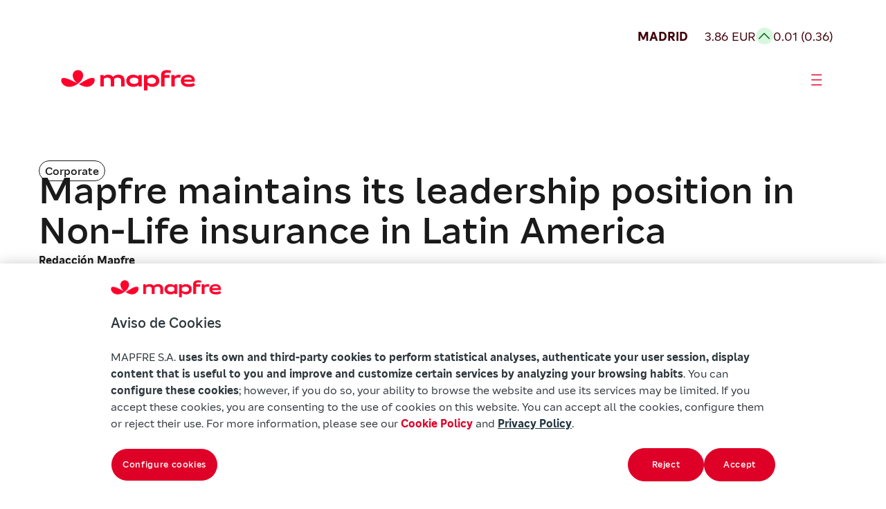

--- FILE ---
content_type: text/html
request_url: https://www.mapfre.com/en/communicate/corporate-communicate/ranking-latam-insurance-2020/
body_size: 14549
content:
<!DOCTYPE html>
<html lang="en-US"><head><meta charset="utf-8"><meta name="viewport" content="width=device-width, initial-scale=1"><meta name="robots" content="index, follow, max-image-preview:large, max-snippet:-1, max-video-preview:-1"><style>img:is([sizes="auto" i], [sizes^="auto," i]) { contain-intrinsic-size: 3000px 1500px }</style><link rel="alternate" hreflang="es" href="https://www.mapfre.com/comunicacion/corporativo-comunicacion/ranking-latam-seguros-2020/"><link rel="alternate" hreflang="en" href="https://www.mapfre.com/en/communicate/corporate-communicate/ranking-latam-insurance-2020/"><link rel="alternate" hreflang="pt-br" href="https://www.mapfre.com/pt-br/comunicacao/corporativo-comunicacao/ranking-latam-seguros-2020/"><link rel="alternate" hreflang="x-default" href="https://www.mapfre.com/comunicacion/corporativo-comunicacion/ranking-latam-seguros-2020/"><link media="all" href="/contents/cache/autoptimize/css/autoptimize_8a21b6c16b3fbad09677ec2ecf10927c.css" rel="stylesheet"><title>MAPFRE maintains its leadership position in Non-Life insurance in Latin America</title><meta name="description" content="The Latin American insurance industry’s premium volume grew by just 0.2% in 2020, to 153.4 billion dollars, as a result of the depreciation of some currencies in the region and the impact of the pandemic"><link rel="canonical" href="https://www.mapfre.com/en/communicate/corporate-communicate/ranking-latam-insurance-2020/"><meta property="og:locale" content="en_US"><meta property="og:type" content="article"><meta property="og:title" content="MAPFRE maintains its leadership position in Non-Life insurance in Latin America"><meta property="og:description" content="The Latin American insurance industry’s premium volume grew by just 0.2% in 2020, to 153.4 billion dollars, as a result of the depreciation of some currencies in the region and the impact of the pandemic"><meta property="og:url" content="https://www.mapfre.com/en/communicate/corporate-communicate/ranking-latam-insurance-2020/"><meta property="og:site_name" content="Mapfre"><meta property="article:publisher" content="https://www.facebook.com/MAPFRE.ES/"><meta property="article:published_time" content="2021-06-01T09:40:35+00:00"><meta property="article:modified_time" content="2025-10-03T09:26:43+00:00"><meta property="og:image" content="https://www.mapfre.com/media/2025/10/ranking-latam-seguros-2020-1.jpg"><meta property="og:image:width" content="736"><meta property="og:image:height" content="676"><meta property="og:image:type" content="image/webp"><meta name="author" content="z5XSiFUOEaIk"><meta name="twitter:card" content="summary_large_image"><meta name="twitter:creator" content="@MAPFRE"><meta name="twitter:site" content="@MAPFRE"><meta name="twitter:label1" content="Written by"><meta name="twitter:data1" content="z5XSiFUOEaIk"><meta name="twitter:label2" content="Est. reading time"><meta name="twitter:data2" content="2 minutes"> <script type="application/ld+json" class="yoast-schema-graph">{"@context":"https://schema.org","@graph":[{"@type":"Article","@id":"https://www.mapfre.com/en/communicate/corporate-communicate/ranking-latam-insurance-2020/#article","isPartOf":{"@id":"https://www.mapfre.com/en/communicate/corporate-communicate/ranking-latam-insurance-2020/"},"author":{"name":"z5XSiFUOEaIk","@id":"https://www.mapfre.com/en/#/schema/person/51b3d4349b8796a17b6e0c3f42390f54"},"headline":"Mapfre maintains its leadership position in Non-Life insurance in Latin America","datePublished":"2021-06-01T09:40:35+00:00","dateModified":"2025-10-03T09:26:43+00:00","mainEntityOfPage":{"@id":"https://www.mapfre.com/en/communicate/corporate-communicate/ranking-latam-insurance-2020/"},"wordCount":358,"publisher":{"@id":"https://www.mapfre.com/en/#organization"},"image":{"@id":"https://www.mapfre.com/en/communicate/corporate-communicate/ranking-latam-insurance-2020/#primaryimage"},"thumbnailUrl":"https://www.mapfre.com/media/2025/10/ranking-latam-seguros-2020-1.jpg","articleSection":["Corporate"],"inLanguage":"en-US"},{"@type":"WebPage","@id":"https://www.mapfre.com/en/communicate/corporate-communicate/ranking-latam-insurance-2020/","url":"https://www.mapfre.com/en/communicate/corporate-communicate/ranking-latam-insurance-2020/","name":"MAPFRE maintains its leadership position in Non-Life insurance in Latin America","isPartOf":{"@id":"https://www.mapfre.com/en/#website"},"primaryImageOfPage":{"@id":"https://www.mapfre.com/en/communicate/corporate-communicate/ranking-latam-insurance-2020/#primaryimage"},"image":{"@id":"https://www.mapfre.com/en/communicate/corporate-communicate/ranking-latam-insurance-2020/#primaryimage"},"thumbnailUrl":"https://www.mapfre.com/media/2025/10/ranking-latam-seguros-2020-1.jpg","datePublished":"2021-06-01T09:40:35+00:00","dateModified":"2025-10-03T09:26:43+00:00","description":"The Latin American insurance industry’s premium volume grew by just 0.2% in 2020, to 153.4 billion dollars, as a result of the depreciation of some currencies in the region and the impact of the pandemic","breadcrumb":{"@id":"https://www.mapfre.com/en/communicate/corporate-communicate/ranking-latam-insurance-2020/#breadcrumb"},"inLanguage":"en-US","potentialAction":[{"@type":"ReadAction","target":["https://www.mapfre.com/en/communicate/corporate-communicate/ranking-latam-insurance-2020/"]}]},{"@type":"ImageObject","inLanguage":"en-US","@id":"https://www.mapfre.com/en/communicate/corporate-communicate/ranking-latam-insurance-2020/#primaryimage","url":"https://www.mapfre.com/media/2025/10/ranking-latam-seguros-2020-1.jpg","contentUrl":"https://www.mapfre.com/media/2025/10/ranking-latam-seguros-2020-1.jpg","width":736,"height":676,"caption":"ranking-latam-seguros-2020"},{"@type":"BreadcrumbList","@id":"https://www.mapfre.com/en/communicate/corporate-communicate/ranking-latam-insurance-2020/#breadcrumb","itemListElement":[{"@type":"ListItem","position":1,"name":"Home","item":"https://www.mapfre.com/en/"},{"@type":"ListItem","position":2,"name":"MAPFRE maintains its leadership position in Non-Life insurance in Latin America"}]},{"@type":"WebSite","@id":"https://www.mapfre.com/en/#website","url":"https://www.mapfre.com/en/","name":"Mapfre","description":"","publisher":{"@id":"https://www.mapfre.com/en/#organization"},"potentialAction":[{"@type":"SearchAction","target":{"@type":"EntryPoint","urlTemplate":"https://www.mapfre.com/en/?s={search_term_string}"},"query-input":{"@type":"PropertyValueSpecification","valueRequired":true,"valueName":"search_term_string"}}],"inLanguage":"en-US"},{"@type":"Organization","@id":"https://www.mapfre.com/en/#organization","name":"Mapfre","url":"https://www.mapfre.com/en/","logo":{"@type":"ImageObject","inLanguage":"en-US","@id":"https://www.mapfre.com/en/#/schema/logo/image/","url":"","contentUrl":"","caption":"Mapfre"},"image":{"@id":"https://www.mapfre.com/en/#/schema/logo/image/"},"sameAs":["https://www.facebook.com/MAPFRE.ES/","https://x.com/MAPFRE","https://www.instagram.com/mapfre/"]},{"@type":"Person","@id":"https://www.mapfre.com/en/#/schema/person/51b3d4349b8796a17b6e0c3f42390f54","name":"z5XSiFUOEaIk","image":{"@type":"ImageObject","inLanguage":"en-US","@id":"https://www.mapfre.com/en/#/schema/person/image/","url":"https://secure.gravatar.com/avatar/a17841532af63f86a829b6db4a304cfb1c6b1ad34b171d67a3dcb74a41efaf0a?s=96&d=mm&r=g","contentUrl":"https://secure.gravatar.com/avatar/a17841532af63f86a829b6db4a304cfb1c6b1ad34b171d67a3dcb74a41efaf0a?s=96&d=mm&r=g","caption":"z5XSiFUOEaIk"},"sameAs":["https://www.mapfre.com"]}]}</script> <link rel="dns-prefetch" href="//fonts.googleapis.com"><link rel="alternate" type="application/rss+xml" title="Mapfre » Feed" href="https://www.mapfre.com/en/feed/"><link rel="alternate" type="application/rss+xml" title="Mapfre » Comments Feed" href="https://www.mapfre.com/en/comments/feed/"><style id="wp-block-paragraph-inline-css">.is-small-text{font-size:.875em}.is-regular-text{font-size:1em}.is-large-text{font-size:2.25em}.is-larger-text{font-size:3em}.has-drop-cap:not(:focus):first-letter{float:left;font-size:8.4em;font-style:normal;font-weight:100;line-height:.68;margin:.05em .1em 0 0;text-transform:uppercase}body.rtl .has-drop-cap:not(:focus):first-letter{float:none;margin-left:.1em}p.has-drop-cap.has-background{overflow:hidden}:root :where(p.has-background){padding:1.25em 2.375em}:where(p.has-text-color:not(.has-link-color)) a{color:inherit}p.has-text-align-left[style*="writing-mode:vertical-lr"],p.has-text-align-right[style*="writing-mode:vertical-rl"]{rotate:180deg}</style><style id="wp-block-pullquote-inline-css">.wp-block-pullquote{box-sizing:border-box;margin:0 0 1em;overflow-wrap:break-word;padding:4em 0;text-align:center}.wp-block-pullquote blockquote,.wp-block-pullquote cite,.wp-block-pullquote p{color:inherit}.wp-block-pullquote blockquote{margin:0}.wp-block-pullquote p{margin-top:0}.wp-block-pullquote p:last-child{margin-bottom:0}.wp-block-pullquote.alignleft,.wp-block-pullquote.alignright{max-width:420px}.wp-block-pullquote cite,.wp-block-pullquote footer{position:relative}.wp-block-pullquote .has-text-color a{color:inherit}.wp-block-pullquote.has-text-align-left blockquote{text-align:left}.wp-block-pullquote.has-text-align-right blockquote{text-align:right}.wp-block-pullquote.has-text-align-center blockquote{text-align:center}.wp-block-pullquote.is-style-solid-color{border:none}.wp-block-pullquote.is-style-solid-color blockquote{margin-left:auto;margin-right:auto;max-width:60%}.wp-block-pullquote.is-style-solid-color blockquote p{font-size:2em;margin-bottom:0;margin-top:0}.wp-block-pullquote.is-style-solid-color blockquote cite{font-style:normal;text-transform:none}.wp-block-pullquote cite{color:inherit;display:block}</style><style id="wp-block-quote-inline-css">.wp-block-quote{box-sizing:border-box;overflow-wrap:break-word}.wp-block-quote.is-large:where(:not(.is-style-plain)),.wp-block-quote.is-style-large:where(:not(.is-style-plain)){margin-bottom:1em;padding:0 1em}.wp-block-quote.is-large:where(:not(.is-style-plain)) p,.wp-block-quote.is-style-large:where(:not(.is-style-plain)) p{font-size:1.5em;font-style:italic;line-height:1.6}.wp-block-quote.is-large:where(:not(.is-style-plain)) cite,.wp-block-quote.is-large:where(:not(.is-style-plain)) footer,.wp-block-quote.is-style-large:where(:not(.is-style-plain)) cite,.wp-block-quote.is-style-large:where(:not(.is-style-plain)) footer{font-size:1.125em;text-align:right}.wp-block-quote>cite{display:block}</style><style id="wp-block-list-inline-css">ol,ul{box-sizing:border-box}:root :where(.wp-block-list.has-background){padding:1.25em 2.375em}</style><style id="wp-block-embed-inline-css">.wp-block-embed.alignleft,.wp-block-embed.alignright,.wp-block[data-align=left]>[data-type="core/embed"],.wp-block[data-align=right]>[data-type="core/embed"]{max-width:360px;width:100%}.wp-block-embed.alignleft .wp-block-embed__wrapper,.wp-block-embed.alignright .wp-block-embed__wrapper,.wp-block[data-align=left]>[data-type="core/embed"] .wp-block-embed__wrapper,.wp-block[data-align=right]>[data-type="core/embed"] .wp-block-embed__wrapper{min-width:280px}.wp-block-cover .wp-block-embed{min-height:240px;min-width:320px}.wp-block-embed{overflow-wrap:break-word}.wp-block-embed :where(figcaption){margin-bottom:1em;margin-top:.5em}.wp-block-embed iframe{max-width:100%}.wp-block-embed__wrapper{position:relative}.wp-embed-responsive .wp-has-aspect-ratio .wp-block-embed__wrapper:before{content:"";display:block;padding-top:50%}.wp-embed-responsive .wp-has-aspect-ratio iframe{bottom:0;height:100%;left:0;position:absolute;right:0;top:0;width:100%}.wp-embed-responsive .wp-embed-aspect-21-9 .wp-block-embed__wrapper:before{padding-top:42.85%}.wp-embed-responsive .wp-embed-aspect-18-9 .wp-block-embed__wrapper:before{padding-top:50%}.wp-embed-responsive .wp-embed-aspect-16-9 .wp-block-embed__wrapper:before{padding-top:56.25%}.wp-embed-responsive .wp-embed-aspect-4-3 .wp-block-embed__wrapper:before{padding-top:75%}.wp-embed-responsive .wp-embed-aspect-1-1 .wp-block-embed__wrapper:before{padding-top:100%}.wp-embed-responsive .wp-embed-aspect-9-16 .wp-block-embed__wrapper:before{padding-top:177.77%}.wp-embed-responsive .wp-embed-aspect-1-2 .wp-block-embed__wrapper:before{padding-top:200%}</style><link rel="stylesheet" id="mapfre-section-paragraph-style-css" href="/contents/ui/theme/build/SectionParagraph/style-index.css?ver=6.8.3" media="all"><style id="mapfre-section-zoom-left-card-carousel-style-inline-css">.szlcc{background:#f8f8f8;overflow:hidden;padding:48px 16px;position:relative}@media(min-width:768px){.szlcc{padding:56px}}@media(min-width:1440px){.szlcc{padding:112px 80px}}@media(min-width:1920px){.szlcc{padding:112px 160px}}.szlcc__header{display:flex;flex-direction:column;font-size:42px;gap:48px;line-height:48px;margin:0 auto 24px;text-align:center}@media(min-width:768px){.szlcc__header{font-size:54px;line-height:58px}}@media(min-width:1440px){.szlcc__header{font-size:70px;line-height:80px}}@media(min-width:1920px){.szlcc__header{font-size:70px;line-height:80px}}.szlcc__title{font-weight:500}.szlcc__pretitle{font-size:20px;line-height:28px}@media(min-width:768px){.szlcc__pretitle{font-size:20px;line-height:28px}}@media(min-width:1440px){.szlcc__pretitle{font-size:24px;line-height:32px}}@media(min-width:1920px){.szlcc__pretitle{font-size:24px;line-height:32px}}.szlcc__desc{font-size:20px;line-height:28px;margin:0 auto;max-width:60ch}@media(min-width:768px){.szlcc__desc{font-size:20px;line-height:28px}}@media(min-width:1440px){.szlcc__desc{font-size:24px;line-height:32px}}@media(min-width:1920px){.szlcc__desc{font-size:24px;line-height:32px}}.szlcc__track{overflow:visible;position:relative;width:100%}.szlcc__swiper{padding-bottom:32px!important}.szlcc__swiper .swiper-slide-active{margin-left:0!important}.szlcc__swiper .swiper-slide:not(.swiper-slide-active) .szlcc-card__subtitle{display:none}.szlcc .swiper{overflow:visible}.szlcc .swiper-wrapper{align-items:stretch}.szlcc .swiper-slide.szlcc__slide{align-items:flex-end;cursor:pointer;justify-content:space-between;transition:all .3s}@media(min-width:1441px){.szlcc .swiper-slide.szlcc__slide{height:867px!important}.szlcc .swiper-slide.szlcc__slide.swiper-slide-active{width:784px!important}.szlcc .swiper-slide.szlcc__slide.swiper-slide-active~.swiper-slide{width:512px!important}}@media(min-width:1440px)and (max-width:1919px){.szlcc .swiper-slide.szlcc__slide.swiper-slide-active{width:624px!important}.szlcc .swiper-slide.szlcc__slide.swiper-slide-active~.swiper-slide{width:406px!important}.szlcc .swiper-slide.szlcc__slide{height:867px!important}}@media(min-width:768px)and (max-width:1439px){.szlcc .swiper-slide.szlcc__slide.swiper-slide-active,.szlcc .swiper-slide.szlcc__slide.swiper-slide-active~.swiper-slide{width:544px!important}.szlcc .swiper-slide.szlcc__slide{height:544px!important}}@media(max-width:767px){.szlcc .swiper-slide.szlcc__slide.swiper-slide-active,.szlcc .swiper-slide.szlcc__slide.swiper-slide-active~.swiper-slide{width:299px!important}.szlcc .swiper-slide.szlcc__slide{height:544px!important}}.szlcc .szlcc-card{border-radius:24px;height:100%;overflow-x:hidden;position:relative;width:100%}.szlcc .szlcc-card__img{height:100%;inset:0;-o-object-fit:cover;object-fit:cover;position:absolute;width:100%}.szlcc .szlcc-card__body{border-radius:24px;bottom:24px;left:24px;padding:24px;position:absolute;right:24px;text-align:left}.szlcc .szlcc-card__tag{border:1px solid #1a1a1a;border-radius:24px;display:inline-block;font-size:14px;line-height:18px;margin-bottom:16px;padding:4px 8px}.szlcc .szlcc-card__title{font-size:32px;line-height:40px;margin:0 0 8px}@media(min-width:768px){.szlcc .szlcc-card__title{font-size:42px;line-height:48px}}@media(min-width:1440px){.szlcc .szlcc-card__title{font-size:54px;line-height:58px}}@media(min-width:1920px){.szlcc .szlcc-card__title{font-size:54px;line-height:58px}}.szlcc .szlcc-card__subtitle{font-size:20px;line-height:28px;padding-right:48px}@media(min-width:768px){.szlcc .szlcc-card__subtitle{font-size:20px;line-height:28px}}@media(min-width:1440px){.szlcc .szlcc-card__subtitle{font-size:20px;line-height:28px}}@media(min-width:1920px){.szlcc .szlcc-card__subtitle{font-size:20px;line-height:28px}}.szlcc .szlcc-card__link{color:#df0027;display:flex;justify-content:end;margin-top:32px;text-decoration:none;width:100%}.szlcc .szlcc-card__link .icon-arrow-card{font-size:32px;line-height:27px}.szlcc__pagination{-moz-column-gap:8px;column-gap:8px;display:inline-flex}.szlcc .swiper-pagination-bullet{background:#666;border-radius:50%;cursor:pointer;display:inline-block;height:32px;margin:0!important;opacity:1;transition:all .3s ease;width:32px}.szlcc .swiper-pagination-bullet.swiper-pagination-bullet-active{background:#df0027;border-radius:32px;height:32px;transform:none;width:112px}.szlcc .swiper-pagination-bullet:hover:not(.swiper-pagination-bullet-active){background:#8d8d8d}.szlcc__desc{margin:0 auto!important}</style><style id="wp-block-library-inline-css">:root{--wp-admin-theme-color:#007cba;--wp-admin-theme-color--rgb:0,124,186;--wp-admin-theme-color-darker-10:#006ba1;--wp-admin-theme-color-darker-10--rgb:0,107,161;--wp-admin-theme-color-darker-20:#005a87;--wp-admin-theme-color-darker-20--rgb:0,90,135;--wp-admin-border-width-focus:2px;--wp-block-synced-color:#7a00df;--wp-block-synced-color--rgb:122,0,223;--wp-bound-block-color:var(--wp-block-synced-color)}@media (min-resolution:192dpi){:root{--wp-admin-border-width-focus:1.5px}}.wp-element-button{cursor:pointer}:root{--wp--preset--font-size--normal:16px;--wp--preset--font-size--huge:42px}:root .has-very-light-gray-background-color{background-color:#eee}:root .has-very-dark-gray-background-color{background-color:#313131}:root .has-very-light-gray-color{color:#eee}:root .has-very-dark-gray-color{color:#313131}:root .has-vivid-green-cyan-to-vivid-cyan-blue-gradient-background{background:linear-gradient(135deg,#00d084,#0693e3)}:root .has-purple-crush-gradient-background{background:linear-gradient(135deg,#34e2e4,#4721fb 50%,#ab1dfe)}:root .has-hazy-dawn-gradient-background{background:linear-gradient(135deg,#faaca8,#dad0ec)}:root .has-subdued-olive-gradient-background{background:linear-gradient(135deg,#fafae1,#67a671)}:root .has-atomic-cream-gradient-background{background:linear-gradient(135deg,#fdd79a,#004a59)}:root .has-nightshade-gradient-background{background:linear-gradient(135deg,#330968,#31cdcf)}:root .has-midnight-gradient-background{background:linear-gradient(135deg,#020381,#2874fc)}.has-regular-font-size{font-size:1em}.has-larger-font-size{font-size:2.625em}.has-normal-font-size{font-size:var(--wp--preset--font-size--normal)}.has-huge-font-size{font-size:var(--wp--preset--font-size--huge)}.has-text-align-center{text-align:center}.has-text-align-left{text-align:left}.has-text-align-right{text-align:right}#end-resizable-editor-section{display:none}.aligncenter{clear:both}.items-justified-left{justify-content:flex-start}.items-justified-center{justify-content:center}.items-justified-right{justify-content:flex-end}.items-justified-space-between{justify-content:space-between}.screen-reader-text{border:0;clip-path:inset(50%);height:1px;margin:-1px;overflow:hidden;padding:0;position:absolute;width:1px;word-wrap:normal!important}.screen-reader-text:focus{background-color:#ddd;clip-path:none;color:#444;display:block;font-size:1em;height:auto;left:5px;line-height:normal;padding:15px 23px 14px;text-decoration:none;top:5px;width:auto;z-index:100000}html :where(.has-border-color){border-style:solid}html :where([style*=border-top-color]){border-top-style:solid}html :where([style*=border-right-color]){border-right-style:solid}html :where([style*=border-bottom-color]){border-bottom-style:solid}html :where([style*=border-left-color]){border-left-style:solid}html :where([style*=border-width]){border-style:solid}html :where([style*=border-top-width]){border-top-style:solid}html :where([style*=border-right-width]){border-right-style:solid}html :where([style*=border-bottom-width]){border-bottom-style:solid}html :where([style*=border-left-width]){border-left-style:solid}html :where(img[class*=wp-image-]){height:auto;max-width:100%}:where(figure){margin:0 0 1em}html :where(.is-position-sticky){--wp-admin--admin-bar--position-offset:var(--wp-admin--admin-bar--height,0px)}@media screen and (max-width:600px){html :where(.is-position-sticky){--wp-admin--admin-bar--position-offset:0px}}</style><style id="classic-theme-styles-inline-css">/*! This file is auto-generated */
.wp-block-button__link{color:#fff;background-color:#32373c;border-radius:9999px;box-shadow:none;text-decoration:none;padding:calc(.667em + 2px) calc(1.333em + 2px);font-size:1.125em}.wp-block-file__button{background:#32373c;color:#fff;text-decoration:none}</style><style id="global-styles-inline-css">:root{--wp--preset--aspect-ratio--square: 1;--wp--preset--aspect-ratio--4-3: 4/3;--wp--preset--aspect-ratio--3-4: 3/4;--wp--preset--aspect-ratio--3-2: 3/2;--wp--preset--aspect-ratio--2-3: 2/3;--wp--preset--aspect-ratio--16-9: 16/9;--wp--preset--aspect-ratio--9-16: 9/16;--wp--preset--color--black: #000000;--wp--preset--color--cyan-bluish-gray: #abb8c3;--wp--preset--color--white: #ffffff;--wp--preset--color--pale-pink: #f78da7;--wp--preset--color--vivid-red: #cf2e2e;--wp--preset--color--luminous-vivid-orange: #ff6900;--wp--preset--color--luminous-vivid-amber: #fcb900;--wp--preset--color--light-green-cyan: #7bdcb5;--wp--preset--color--vivid-green-cyan: #00d084;--wp--preset--color--pale-cyan-blue: #8ed1fc;--wp--preset--color--vivid-cyan-blue: #0693e3;--wp--preset--color--vivid-purple: #9b51e0;--wp--preset--gradient--vivid-cyan-blue-to-vivid-purple: linear-gradient(135deg,rgba(6,147,227,1) 0%,rgb(155,81,224) 100%);--wp--preset--gradient--light-green-cyan-to-vivid-green-cyan: linear-gradient(135deg,rgb(122,220,180) 0%,rgb(0,208,130) 100%);--wp--preset--gradient--luminous-vivid-amber-to-luminous-vivid-orange: linear-gradient(135deg,rgba(252,185,0,1) 0%,rgba(255,105,0,1) 100%);--wp--preset--gradient--luminous-vivid-orange-to-vivid-red: linear-gradient(135deg,rgba(255,105,0,1) 0%,rgb(207,46,46) 100%);--wp--preset--gradient--very-light-gray-to-cyan-bluish-gray: linear-gradient(135deg,rgb(238,238,238) 0%,rgb(169,184,195) 100%);--wp--preset--gradient--cool-to-warm-spectrum: linear-gradient(135deg,rgb(74,234,220) 0%,rgb(151,120,209) 20%,rgb(207,42,186) 40%,rgb(238,44,130) 60%,rgb(251,105,98) 80%,rgb(254,248,76) 100%);--wp--preset--gradient--blush-light-purple: linear-gradient(135deg,rgb(255,206,236) 0%,rgb(152,150,240) 100%);--wp--preset--gradient--blush-bordeaux: linear-gradient(135deg,rgb(254,205,165) 0%,rgb(254,45,45) 50%,rgb(107,0,62) 100%);--wp--preset--gradient--luminous-dusk: linear-gradient(135deg,rgb(255,203,112) 0%,rgb(199,81,192) 50%,rgb(65,88,208) 100%);--wp--preset--gradient--pale-ocean: linear-gradient(135deg,rgb(255,245,203) 0%,rgb(182,227,212) 50%,rgb(51,167,181) 100%);--wp--preset--gradient--electric-grass: linear-gradient(135deg,rgb(202,248,128) 0%,rgb(113,206,126) 100%);--wp--preset--gradient--midnight: linear-gradient(135deg,rgb(2,3,129) 0%,rgb(40,116,252) 100%);--wp--preset--font-size--small: 13px;--wp--preset--font-size--medium: 20px;--wp--preset--font-size--large: 36px;--wp--preset--font-size--x-large: 42px;--wp--preset--spacing--20: 0.44rem;--wp--preset--spacing--30: 0.67rem;--wp--preset--spacing--40: 1rem;--wp--preset--spacing--50: 1.5rem;--wp--preset--spacing--60: 2.25rem;--wp--preset--spacing--70: 3.38rem;--wp--preset--spacing--80: 5.06rem;--wp--preset--shadow--natural: 6px 6px 9px rgba(0, 0, 0, 0.2);--wp--preset--shadow--deep: 12px 12px 50px rgba(0, 0, 0, 0.4);--wp--preset--shadow--sharp: 6px 6px 0px rgba(0, 0, 0, 0.2);--wp--preset--shadow--outlined: 6px 6px 0px -3px rgba(255, 255, 255, 1), 6px 6px rgba(0, 0, 0, 1);--wp--preset--shadow--crisp: 6px 6px 0px rgba(0, 0, 0, 1);}:where(.is-layout-flex){gap: 0.5em;}:where(.is-layout-grid){gap: 0.5em;}body .is-layout-flex{display: flex;}.is-layout-flex{flex-wrap: wrap;align-items: center;}.is-layout-flex > :is(*, div){margin: 0;}body .is-layout-grid{display: grid;}.is-layout-grid > :is(*, div){margin: 0;}:where(.wp-block-columns.is-layout-flex){gap: 2em;}:where(.wp-block-columns.is-layout-grid){gap: 2em;}:where(.wp-block-post-template.is-layout-flex){gap: 1.25em;}:where(.wp-block-post-template.is-layout-grid){gap: 1.25em;}.has-black-color{color: var(--wp--preset--color--black) !important;}.has-cyan-bluish-gray-color{color: var(--wp--preset--color--cyan-bluish-gray) !important;}.has-white-color{color: var(--wp--preset--color--white) !important;}.has-pale-pink-color{color: var(--wp--preset--color--pale-pink) !important;}.has-vivid-red-color{color: var(--wp--preset--color--vivid-red) !important;}.has-luminous-vivid-orange-color{color: var(--wp--preset--color--luminous-vivid-orange) !important;}.has-luminous-vivid-amber-color{color: var(--wp--preset--color--luminous-vivid-amber) !important;}.has-light-green-cyan-color{color: var(--wp--preset--color--light-green-cyan) !important;}.has-vivid-green-cyan-color{color: var(--wp--preset--color--vivid-green-cyan) !important;}.has-pale-cyan-blue-color{color: var(--wp--preset--color--pale-cyan-blue) !important;}.has-vivid-cyan-blue-color{color: var(--wp--preset--color--vivid-cyan-blue) !important;}.has-vivid-purple-color{color: var(--wp--preset--color--vivid-purple) !important;}.has-black-background-color{background-color: var(--wp--preset--color--black) !important;}.has-cyan-bluish-gray-background-color{background-color: var(--wp--preset--color--cyan-bluish-gray) !important;}.has-white-background-color{background-color: var(--wp--preset--color--white) !important;}.has-pale-pink-background-color{background-color: var(--wp--preset--color--pale-pink) !important;}.has-vivid-red-background-color{background-color: var(--wp--preset--color--vivid-red) !important;}.has-luminous-vivid-orange-background-color{background-color: var(--wp--preset--color--luminous-vivid-orange) !important;}.has-luminous-vivid-amber-background-color{background-color: var(--wp--preset--color--luminous-vivid-amber) !important;}.has-light-green-cyan-background-color{background-color: var(--wp--preset--color--light-green-cyan) !important;}.has-vivid-green-cyan-background-color{background-color: var(--wp--preset--color--vivid-green-cyan) !important;}.has-pale-cyan-blue-background-color{background-color: var(--wp--preset--color--pale-cyan-blue) !important;}.has-vivid-cyan-blue-background-color{background-color: var(--wp--preset--color--vivid-cyan-blue) !important;}.has-vivid-purple-background-color{background-color: var(--wp--preset--color--vivid-purple) !important;}.has-black-border-color{border-color: var(--wp--preset--color--black) !important;}.has-cyan-bluish-gray-border-color{border-color: var(--wp--preset--color--cyan-bluish-gray) !important;}.has-white-border-color{border-color: var(--wp--preset--color--white) !important;}.has-pale-pink-border-color{border-color: var(--wp--preset--color--pale-pink) !important;}.has-vivid-red-border-color{border-color: var(--wp--preset--color--vivid-red) !important;}.has-luminous-vivid-orange-border-color{border-color: var(--wp--preset--color--luminous-vivid-orange) !important;}.has-luminous-vivid-amber-border-color{border-color: var(--wp--preset--color--luminous-vivid-amber) !important;}.has-light-green-cyan-border-color{border-color: var(--wp--preset--color--light-green-cyan) !important;}.has-vivid-green-cyan-border-color{border-color: var(--wp--preset--color--vivid-green-cyan) !important;}.has-pale-cyan-blue-border-color{border-color: var(--wp--preset--color--pale-cyan-blue) !important;}.has-vivid-cyan-blue-border-color{border-color: var(--wp--preset--color--vivid-cyan-blue) !important;}.has-vivid-purple-border-color{border-color: var(--wp--preset--color--vivid-purple) !important;}.has-vivid-cyan-blue-to-vivid-purple-gradient-background{background: var(--wp--preset--gradient--vivid-cyan-blue-to-vivid-purple) !important;}.has-light-green-cyan-to-vivid-green-cyan-gradient-background{background: var(--wp--preset--gradient--light-green-cyan-to-vivid-green-cyan) !important;}.has-luminous-vivid-amber-to-luminous-vivid-orange-gradient-background{background: var(--wp--preset--gradient--luminous-vivid-amber-to-luminous-vivid-orange) !important;}.has-luminous-vivid-orange-to-vivid-red-gradient-background{background: var(--wp--preset--gradient--luminous-vivid-orange-to-vivid-red) !important;}.has-very-light-gray-to-cyan-bluish-gray-gradient-background{background: var(--wp--preset--gradient--very-light-gray-to-cyan-bluish-gray) !important;}.has-cool-to-warm-spectrum-gradient-background{background: var(--wp--preset--gradient--cool-to-warm-spectrum) !important;}.has-blush-light-purple-gradient-background{background: var(--wp--preset--gradient--blush-light-purple) !important;}.has-blush-bordeaux-gradient-background{background: var(--wp--preset--gradient--blush-bordeaux) !important;}.has-luminous-dusk-gradient-background{background: var(--wp--preset--gradient--luminous-dusk) !important;}.has-pale-ocean-gradient-background{background: var(--wp--preset--gradient--pale-ocean) !important;}.has-electric-grass-gradient-background{background: var(--wp--preset--gradient--electric-grass) !important;}.has-midnight-gradient-background{background: var(--wp--preset--gradient--midnight) !important;}.has-small-font-size{font-size: var(--wp--preset--font-size--small) !important;}.has-medium-font-size{font-size: var(--wp--preset--font-size--medium) !important;}.has-large-font-size{font-size: var(--wp--preset--font-size--large) !important;}.has-x-large-font-size{font-size: var(--wp--preset--font-size--x-large) !important;}
:root :where(.wp-block-pullquote){font-size: 1.5em;line-height: 1.6;}</style><link rel="stylesheet" id="mytheme-google-fonts-css" href="https://fonts.googleapis.com/css?family=Nunito+Sans%3A400%2C700%2C900%7CDM+Sans%3A400%2C700%7CInter%3A400%2C600%2C700&amp;display=swap&amp;ver=6.8.3" media="all"> <script src="/inc/js/dist/vendor/react.min.js" id="react-js"></script> <script src="/inc/js/dist/vendor/react-dom.min.js" id="react-dom-js"></script> <script src="/inc/js/dist/vendor/react-jsx-runtime.min.js" id="react-jsx-runtime-js"></script> <script id="sage/swiper-global-js-extra">var mapfreGateway = {"url":"https:\/\/tscpg3n3pk.execute-api.eu-west-1.amazonaws.com\/mapfrecom-pro\/admin-ajax","nonce":"223317f80a","isExternal":"1","xApiKey":"R6DnEuxtwH5GMIoayFRJG7FiTj08d38ea0gnkuEG"};</script> <script type="module" src="/contents/ui/theme/public/build/assets/swiper-global-DopjaXrB.js"></script> <script type="module" src="/contents/ui/theme/public/build/assets/gsap-global-DVViWfmY.js"></script> <script id="mapfre-section-paragraph-view-script-js-extra">var mapfreTranslations = {"Cargando...":"Loading...","Cargar m\u00e1s":"Load more","Cargar m\u00e1s resultados":"Cargar m\u00e1s resultados","No se encontraron resultados con los filtros aplicados.":"No results were found with the filters applied.","Todas las categor\u00edas":"All categories","Categor\u00edas":"Categories","Todas las fechas":"All dates","\u00daltima semana":"Last week","\u00daltimo mes":"Last month","\u00daltimos 3 meses":"Last 3 months","\u00daltimo a\u00f1o":"Last year","M\u00e1s de un a\u00f1o":"more than a year","Fecha":"Date","Limpiar filtros":"Clean filters","Buscar":"Search","Datos personales":"Personal data","Fecha y lugar de nacimiento":"Date and place of birth","Trayectoria en MAPFRE":"Career path at MAPFRE","Ver perfil":"Show profile","Conoce m\u00e1s sobre nuestro objetivo":"Learn more about our goal","Conoce m\u00e1s aqu\u00ed":"Learn more here","Quiz\u00e1 te puede interesar":"You might be interested in"};</script> <script src="/contents/ui/theme/build/SectionParagraph/view.js" id="mapfre-section-paragraph-view-script-js" defer data-wp-strategy="defer"></script> <script id="mapfre-section-zoom-left-card-carousel-view-script-js-extra">var mapfreTranslations = {"Cargando...":"Loading...","Cargar m\u00e1s":"Load more","Cargar m\u00e1s resultados":"Cargar m\u00e1s resultados","No se encontraron resultados con los filtros aplicados.":"No results were found with the filters applied.","Todas las categor\u00edas":"All categories","Categor\u00edas":"Categories","Todas las fechas":"All dates","\u00daltima semana":"Last week","\u00daltimo mes":"Last month","\u00daltimos 3 meses":"Last 3 months","\u00daltimo a\u00f1o":"Last year","M\u00e1s de un a\u00f1o":"more than a year","Fecha":"Date","Limpiar filtros":"Clean filters","Buscar":"Search","Datos personales":"Personal data","Fecha y lugar de nacimiento":"Date and place of birth","Trayectoria en MAPFRE":"Career path at MAPFRE","Ver perfil":"Show profile","Conoce m\u00e1s sobre nuestro objetivo":"Learn more about our goal","Conoce m\u00e1s aqu\u00ed":"Learn more here","Quiz\u00e1 te puede interesar":"You might be interested in"};</script> <script src="/contents/ui/theme/build/SectionZoomLeftCardCarousel/view.js" id="mapfre-section-zoom-left-card-carousel-view-script-js" defer data-wp-strategy="defer"></script> <script id="wpml-cookie-js-extra">var wpml_cookies = {"wp-wpml_current_language":{"value":"en","expires":1,"path":"\/"}};
var wpml_cookies = {"wp-wpml_current_language":{"value":"en","expires":1,"path":"\/"}};</script> <script src="/inc/js/jquery/jquery.min.js" id="jquery-core-js"></script> <link rel="alternate" title="JSON" type="application/json" href="https://www.mapfre.com/en/wp-json/wp/v2/posts/14470"><link rel="alternate" title="oEmbed (JSON)" type="application/json+oembed" href="https://www.mapfre.com/en/wp-json/oembed/1.0/embed?url=https%3A%2F%2Feurasiabk.mapfre.com%2Fmapfrecom%2Fen%2Fcommunicate%2Fcorporate-communicate%2Franking-latam-insurance-2020%2F"><link rel="alternate" title="oEmbed (XML)" type="text/xml+oembed" href="https://www.mapfre.com/en/wp-json/oembed/1.0/embed?url=https%3A%2F%2Feurasiabk.mapfre.com%2Fmapfrecom%2Fen%2Fcommunicate%2Fcorporate-communicate%2Franking-latam-insurance-2020%2F&amp;format=xml"><link rel="icon" href="/media/2025/12/favicon-mapfre.png" type="image/png"> <script nowprocket data-cfasync="false" data-pagespeed-no-defer="">var digitalData = {"environment":"production","dl_version":"1.1.2","asset_version":"1.0","page_category":{"section_1":"en","section_2":"communicate","section_3":"corporate-communicate","section_4":"ranking-latam-insurance-2020","section_5":""},"page_info":{"brand":"mapfre","page_type":"article","country":"ES","channel":"corporate","url":"https:\/\/www.mapfre.com\/en\/communicate\/corporate-communicate\/ranking-latam-insurance-2020\/","language":"en"},"custom":{"custom_1":"","custom_2":"","custom_3":"","custom_4":""}}</script>  <script type="text/javascript" src="https://cdn.cookielaw.org/consent/1417d8ce-45de-41dd-bc6d-059dc0f33a64-test/OtAutoBlock.js"></script> <script src="https://cdn.cookielaw.org/scripttemplates/otSDKStub.js" data-document-language="true" type="text/javascript" charset="UTF-8" data-domain-script="1417d8ce-45de-41dd-bc6d-059dc0f33a64-test"></script> <script type="text/javascript">function OptanonWrapper() { }</script> 
 <script>(function(w,d,s,l,i){w[l]=w[l]||[];w[l].push({'gtm.start':
new Date().getTime(),event:'gtm.js'});var f=d.getElementsByTagName(s)[0],
j=d.createElement(s),dl=l!='dataLayer'?'&l='+l:'';j.async=true;j.src=
'https://www.googletagmanager.com/gtm.js?id='+i+dl;f.parentNode.insertBefore(j,f);
})(window,document,'script','dataLayer','GTM-5R9TZRBQ');</script> <link rel="preload" as="style" href="/contents/ui/theme/public/build/assets/app-yagkaFtJ.css"><link rel="modulepreload" href="/contents/ui/theme/public/build/assets/app-l0sNRNKZ.js"><script type="module" src="/contents/ui/theme/public/build/assets/app-l0sNRNKZ.js"></script> <meta name="version" content="f-14470-14471"><meta name="last_publication" content="1764589572"></head><body class="wp-singular post-template-default single single-post postid-14470 single-format-standard wp-embed-responsive wp-theme-mapfre_sage ranking-latam-insurance-2020"> <noscript><iframe src="https://www.googletagmanager.com/ns.html?id=GTM-5R9TZRBQ" height="0" width="0" style="display:none;visibility:hidden"></iframe></noscript><header class="header"><div class="PrimaryNavMenu bg-white wp-block-mapfre-primary-nav-menu" data-block-data="{&quot;version&quot;:&quot;bg-white&quot;,&quot;options&quot;:[{&quot;id&quot;:&quot;menu-item-42926&quot;,&quot;title&quot;:&quot;We are Mapfre&quot;,&quot;url&quot;:&quot;https:\/\/www.mapfre.com\/en\/we-are-mapfre\/&quot;,&quot;submenu&quot;:[{&quot;id&quot;:&quot;menu-item-42927&quot;,&quot;title&quot;:&quot;We are Mapfre&quot;,&quot;url&quot;:&quot;https:\/\/www.mapfre.com\/en\/we-are-mapfre\/&quot;,&quot;classes&quot;:&quot;option_mobile&quot;},{&quot;id&quot;:&quot;menu-item-42937&quot;,&quot;title&quot;:&quot;Our brand&quot;,&quot;url&quot;:&quot;https:\/\/www.mapfre.com\/en\/we-are-mapfre\/our-brand\/&quot;},{&quot;id&quot;:&quot;menu-item-42930&quot;,&quot;title&quot;:&quot;Mapfre in the world&quot;,&quot;url&quot;:&quot;https:\/\/www.mapfre.com\/en\/we-are-mapfre\/mapfre-in-the-world\/&quot;},{&quot;id&quot;:&quot;menu-item-42928&quot;,&quot;title&quot;:&quot;Our Purpose&quot;,&quot;url&quot;:&quot;https:\/\/www.mapfre.com\/en\/we-are-mapfre\/our-purpose\/&quot;},{&quot;id&quot;:&quot;menu-item-42929&quot;,&quot;title&quot;:&quot;Our Business&quot;,&quot;url&quot;:&quot;https:\/\/www.mapfre.com\/en\/we-are-mapfre\/our-business\/&quot;},{&quot;id&quot;:&quot;menu-item-44122&quot;,&quot;title&quot;:&quot;Organization&quot;,&quot;url&quot;:&quot;#&quot;,&quot;submenu&quot;:[{&quot;id&quot;:&quot;menu-item-42931&quot;,&quot;title&quot;:&quot;Executives&quot;,&quot;url&quot;:&quot;https:\/\/www.mapfre.com\/en\/we-are-mapfre\/executives\/&quot;},{&quot;id&quot;:&quot;menu-item-42932&quot;,&quot;title&quot;:&quot;Board of Directors&quot;,&quot;url&quot;:&quot;https:\/\/www.mapfre.com\/en\/we-are-mapfre\/board-of-directors\/&quot;},{&quot;id&quot;:&quot;menu-item-42933&quot;,&quot;title&quot;:&quot;Steering Committee&quot;,&quot;url&quot;:&quot;https:\/\/www.mapfre.com\/en\/we-are-mapfre\/steering-committee\/&quot;},{&quot;id&quot;:&quot;menu-item-44124&quot;,&quot;title&quot;:&quot;Audit Committee&quot;,&quot;url&quot;:&quot;https:\/\/www.mapfre.com\/en\/we-are-mapfre\/audit-committee\/&quot;},{&quot;id&quot;:&quot;menu-item-44125&quot;,&quot;title&quot;:&quot;Appointments and Remuneration Committee&quot;,&quot;url&quot;:&quot;https:\/\/www.mapfre.com\/en\/we-are-mapfre\/appointments-remuneration-committee\/&quot;},{&quot;id&quot;:&quot;menu-item-44126&quot;,&quot;title&quot;:&quot;Risks, Sustainability and Compliance Committee&quot;,&quot;url&quot;:&quot;https:\/\/www.mapfre.com\/en\/we-are-mapfre\/risk-sustainability-compliance-committee\/&quot;},{&quot;id&quot;:&quot;menu-item-44127&quot;,&quot;title&quot;:&quot;Executive Committee&quot;,&quot;url&quot;:&quot;https:\/\/www.mapfre.com\/en\/we-are-mapfre\/executive-committee\/&quot;},{&quot;id&quot;:&quot;menu-item-44128&quot;,&quot;title&quot;:&quot;Global Business Committee&quot;,&quot;url&quot;:&quot;https:\/\/www.mapfre.com\/en\/we-are-mapfre\/global-business-committee\/&quot;}]},{&quot;id&quot;:&quot;menu-item-42936&quot;,&quot;title&quot;:&quot;Strategic Plan&quot;,&quot;url&quot;:&quot;https:\/\/www.mapfre.com\/en\/we-are-mapfre\/plan-strategic\/&quot;},{&quot;id&quot;:&quot;menu-item-44487&quot;,&quot;title&quot;:&quot;Innovative leadership&quot;,&quot;url&quot;:&quot;https:\/\/www.mapfre.com\/en\/innovative-leadership\/&quot;}]},{&quot;id&quot;:&quot;menu-item-42836&quot;,&quot;title&quot;:&quot;Shareholders and investors&quot;,&quot;url&quot;:&quot;https:\/\/www.mapfre.com\/en\/shareholders-and-investors\/&quot;,&quot;submenu&quot;:[{&quot;id&quot;:&quot;menu-item-42837&quot;,&quot;title&quot;:&quot;Shareholders and investors&quot;,&quot;url&quot;:&quot;https:\/\/www.mapfre.com\/en\/shareholders-and-investors\/&quot;,&quot;classes&quot;:&quot;option_mobile&quot;},{&quot;id&quot;:&quot;menu-item-47725&quot;,&quot;title&quot;:&quot;Financial Information&quot;,&quot;url&quot;:&quot;#&quot;,&quot;submenu&quot;:[{&quot;id&quot;:&quot;menu-item-42838&quot;,&quot;title&quot;:&quot;Financial documentation center&quot;,&quot;url&quot;:&quot;https:\/\/www.mapfre.com\/en\/shareholders-and-investors\/financial-documentation-center\/&quot;},{&quot;id&quot;:&quot;menu-item-42839&quot;,&quot;title&quot;:&quot;Solvency Data&quot;,&quot;url&quot;:&quot;https:\/\/www.mapfre.com\/en\/shareholders-and-investors\/solvency-data\/&quot;},{&quot;id&quot;:&quot;menu-item-42868&quot;,&quot;title&quot;:&quot;Historical repository&quot;,&quot;url&quot;:&quot;https:\/\/www.mapfre.com\/en\/shareholders-and-investors\/historical-repository\/&quot;}]},{&quot;id&quot;:&quot;menu-item-47726&quot;,&quot;title&quot;:&quot;Communications to the CNMV&quot;,&quot;url&quot;:&quot;#&quot;,&quot;submenu&quot;:[{&quot;id&quot;:&quot;menu-item-42869&quot;,&quot;title&quot;:&quot;Other relevant information&quot;,&quot;url&quot;:&quot;https:\/\/www.mapfre.com\/en\/shareholders-and-investors\/other-relevant-information\/&quot;},{&quot;id&quot;:&quot;menu-item-42870&quot;,&quot;title&quot;:&quot;Privileged information&quot;,&quot;url&quot;:&quot;https:\/\/www.mapfre.com\/en\/shareholders-and-investors\/privileged-information\/&quot;},{&quot;id&quot;:&quot;menu-item-42871&quot;,&quot;title&quot;:&quot;Archive of relevant facts&quot;,&quot;url&quot;:&quot;https:\/\/www.mapfre.com\/en\/shareholders-and-investors\/archive-relevant-facts\/&quot;}]},{&quot;id&quot;:&quot;menu-item-47727&quot;,&quot;title&quot;:&quot;The Mapfre Share&quot;,&quot;url&quot;:&quot;#&quot;,&quot;submenu&quot;:[{&quot;id&quot;:&quot;menu-item-42873&quot;,&quot;title&quot;:&quot;The Mapfre Share&quot;,&quot;url&quot;:&quot;https:\/\/www.mapfre.com\/en\/shareholders-and-investors\/the-mapfre-share\/&quot;},{&quot;id&quot;:&quot;menu-item-42874&quot;,&quot;title&quot;:&quot;Share capital &amp; Dividends&quot;,&quot;url&quot;:&quot;https:\/\/www.mapfre.com\/en\/shareholders-and-investors\/share-capital-and-dividends\/&quot;},{&quot;id&quot;:&quot;menu-item-42875&quot;,&quot;title&quot;:&quot;Analyst coverage&quot;,&quot;url&quot;:&quot;https:\/\/www.mapfre.com\/en\/shareholders-and-investors\/analyst-coverage\/&quot;}]},{&quot;id&quot;:&quot;menu-item-47728&quot;,&quot;title&quot;:&quot;Shareholder, Investor and Analyst Space&quot;,&quot;url&quot;:&quot;#&quot;,&quot;submenu&quot;:[{&quot;id&quot;:&quot;menu-item-42876&quot;,&quot;title&quot;:&quot;Retail shareholder Space&quot;,&quot;url&quot;:&quot;https:\/\/www.mapfre.com\/en\/shareholders-and-investors\/retail-shareholders-space\/&quot;},{&quot;id&quot;:&quot;menu-item-42877&quot;,&quot;title&quot;:&quot;Investor and Analyst Space&quot;,&quot;url&quot;:&quot;https:\/\/www.mapfre.com\/en\/shareholders-and-investors\/investors-and-analysts-space\/&quot;}]},{&quot;id&quot;:&quot;menu-item-47729&quot;,&quot;title&quot;:&quot;Issuance and ratings&quot;,&quot;url&quot;:&quot;#&quot;,&quot;submenu&quot;:[{&quot;id&quot;:&quot;menu-item-42878&quot;,&quot;title&quot;:&quot;Ratings&quot;,&quot;url&quot;:&quot;https:\/\/www.mapfre.com\/en\/shareholders-and-investors\/ratings\/&quot;},{&quot;id&quot;:&quot;menu-item-42879&quot;,&quot;title&quot;:&quot;Debt issuance&quot;,&quot;url&quot;:&quot;https:\/\/www.mapfre.com\/en\/shareholders-and-investors\/debt-issuance\/&quot;}]}]},{&quot;id&quot;:&quot;menu-item-42880&quot;,&quot;title&quot;:&quot;Corporate Governance&quot;,&quot;url&quot;:&quot;https:\/\/www.mapfre.com\/en\/corporate-governance\/&quot;,&quot;submenu&quot;:[{&quot;id&quot;:&quot;menu-item-42881&quot;,&quot;title&quot;:&quot;Corporate Governance&quot;,&quot;url&quot;:&quot;https:\/\/www.mapfre.com\/en\/corporate-governance\/&quot;,&quot;classes&quot;:&quot;option_mobile&quot;},{&quot;id&quot;:&quot;menu-item-42882&quot;,&quot;title&quot;:&quot;Annual General Meeting&quot;,&quot;url&quot;:&quot;https:\/\/www.mapfre.com\/en\/corporate-governance\/general-meeting\/&quot;},{&quot;id&quot;:&quot;menu-item-42883&quot;,&quot;title&quot;:&quot;Board of Directors&quot;,&quot;url&quot;:&quot;https:\/\/www.mapfre.com\/en\/corporate-governance\/board-of-directors\/&quot;},{&quot;id&quot;:&quot;menu-item-42884&quot;,&quot;title&quot;:&quot;Corporate Governance System&quot;,&quot;url&quot;:&quot;https:\/\/www.mapfre.com\/en\/corporate-governance\/corporate-governance-system\/&quot;},{&quot;id&quot;:&quot;menu-item-42885&quot;,&quot;title&quot;:&quot;Corporate Governance Reports&quot;,&quot;url&quot;:&quot;https:\/\/www.mapfre.com\/en\/corporate-governance\/corporate-governance-reports\/&quot;}]},{&quot;id&quot;:&quot;menu-item-42886&quot;,&quot;title&quot;:&quot;Sustainability&quot;,&quot;url&quot;:&quot;https:\/\/www.mapfre.com\/en\/sustainability\/&quot;,&quot;submenu&quot;:[{&quot;id&quot;:&quot;menu-item-42887&quot;,&quot;title&quot;:&quot;Sustainability&quot;,&quot;url&quot;:&quot;https:\/\/www.mapfre.com\/en\/sustainability\/&quot;,&quot;classes&quot;:&quot;option_mobile&quot;},{&quot;id&quot;:&quot;menu-item-47730&quot;,&quot;title&quot;:&quot;Business&quot;,&quot;url&quot;:&quot;#&quot;,&quot;submenu&quot;:[{&quot;id&quot;:&quot;menu-item-42888&quot;,&quot;title&quot;:&quot;Sustainability in insurance&quot;,&quot;url&quot;:&quot;https:\/\/www.mapfre.com\/en\/sustainability\/sustainability-in-insurance\/&quot;},{&quot;id&quot;:&quot;menu-item-42889&quot;,&quot;title&quot;:&quot;Sustainability in investment&quot;,&quot;url&quot;:&quot;https:\/\/www.mapfre.com\/en\/sustainability\/sustainability-in-investment\/&quot;}]},{&quot;id&quot;:&quot;menu-item-47731&quot;,&quot;title&quot;:&quot;Environment&quot;,&quot;url&quot;:&quot;#&quot;,&quot;submenu&quot;:[{&quot;id&quot;:&quot;menu-item-42890&quot;,&quot;title&quot;:&quot;Environmental strategy&quot;,&quot;url&quot;:&quot;https:\/\/www.mapfre.com\/en\/sustainability\/environmental-strategy\/&quot;},{&quot;id&quot;:&quot;menu-item-42891&quot;,&quot;title&quot;:&quot;Environmental management&quot;,&quot;url&quot;:&quot;https:\/\/www.mapfre.com\/en\/sustainability\/environmental-management\/&quot;},{&quot;id&quot;:&quot;menu-item-42918&quot;,&quot;title&quot;:&quot;Biodiversity and Natural Capital&quot;,&quot;url&quot;:&quot;https:\/\/www.mapfre.com\/en\/sustainability\/biodiversity-and-natural-capital\/&quot;}]},{&quot;id&quot;:&quot;menu-item-47732&quot;,&quot;title&quot;:&quot;Social commitment&quot;,&quot;url&quot;:&quot;#&quot;,&quot;submenu&quot;:[{&quot;id&quot;:&quot;menu-item-42919&quot;,&quot;title&quot;:&quot;Employment, inclusion, and diversity&quot;,&quot;url&quot;:&quot;https:\/\/www.mapfre.com\/en\/sustainability\/employment-inclusion-diversity\/&quot;},{&quot;id&quot;:&quot;menu-item-42920&quot;,&quot;title&quot;:&quot;Financial education&quot;,&quot;url&quot;:&quot;https:\/\/www.mapfre.com\/en\/sustainability\/financial-education\/&quot;},{&quot;id&quot;:&quot;menu-item-42921&quot;,&quot;title&quot;:&quot;Insurance without barriers&quot;,&quot;url&quot;:&quot;https:\/\/www.mapfre.com\/en\/sustainability\/accessibility-in-insurance\/&quot;},{&quot;id&quot;:&quot;menu-item-42922&quot;,&quot;title&quot;:&quot;Value chain&quot;,&quot;url&quot;:&quot;https:\/\/www.mapfre.com\/en\/sustainability\/value-chain\/&quot;},{&quot;id&quot;:&quot;menu-item-42923&quot;,&quot;title&quot;:&quot;SDGs and Volunteering&quot;,&quot;url&quot;:&quot;https:\/\/www.mapfre.com\/en\/sustainability\/sdgs-volunteering\/&quot;}]},{&quot;id&quot;:&quot;menu-item-47733&quot;,&quot;title&quot;:&quot;Responsible Governance&quot;,&quot;url&quot;:&quot;#&quot;,&quot;submenu&quot;:[{&quot;id&quot;:&quot;menu-item-42892&quot;,&quot;title&quot;:&quot;Business conduct&quot;,&quot;url&quot;:&quot;https:\/\/www.mapfre.com\/en\/sustainability\/business-conduct\/&quot;},{&quot;id&quot;:&quot;menu-item-42924&quot;,&quot;title&quot;:&quot;Transparency&quot;,&quot;url&quot;:&quot;https:\/\/www.mapfre.com\/en\/sustainability\/transparency\/&quot;}]},{&quot;id&quot;:&quot;menu-item-42925&quot;,&quot;title&quot;:&quot;Annual reports&quot;,&quot;url&quot;:&quot;https:\/\/www.mapfre.com\/en\/sustainability\/annual-reports\/&quot;}]},{&quot;id&quot;:&quot;menu-item-42939&quot;,&quot;title&quot;:&quot;Newsroom&quot;,&quot;url&quot;:&quot;https:\/\/www.mapfre.com\/en\/newsroom\/&quot;,&quot;submenu&quot;:[{&quot;id&quot;:&quot;menu-item-42940&quot;,&quot;title&quot;:&quot;Newsroom&quot;,&quot;url&quot;:&quot;https:\/\/www.mapfre.com\/en\/newsroom\/&quot;,&quot;classes&quot;:&quot;option_mobile&quot;},{&quot;id&quot;:&quot;menu-item-42941&quot;,&quot;title&quot;:&quot;Press releases&quot;,&quot;url&quot;:&quot;https:\/\/www.mapfre.com\/en\/newsroom\/press-releases\/&quot;},{&quot;id&quot;:&quot;menu-item-42968&quot;,&quot;title&quot;:&quot;Blog Mapfre&quot;,&quot;url&quot;:&quot;https:\/\/www.mapfre.com\/en\/newsroom\/blog-mapfre\/&quot;},{&quot;id&quot;:&quot;menu-item-42942&quot;,&quot;title&quot;:&quot;Press resources&quot;,&quot;url&quot;:&quot;https:\/\/www.mapfre.com\/en\/newsroom\/media-resources\/&quot;},{&quot;id&quot;:&quot;menu-item-44165&quot;,&quot;title&quot;:&quot;Contact&quot;,&quot;url&quot;:&quot;#&quot;,&quot;submenu&quot;:[{&quot;id&quot;:&quot;menu-item-42971&quot;,&quot;title&quot;:&quot;Corporate Communication&quot;,&quot;url&quot;:&quot;https:\/\/www.mapfre.com\/en\/newsroom\/corporate-communication\/&quot;},{&quot;id&quot;:&quot;menu-item-42972&quot;,&quot;title&quot;:&quot;Advertising, Brand and Sponsorship&quot;,&quot;url&quot;:&quot;https:\/\/www.mapfre.com\/en\/newsroom\/advertising-brand-sponsorship\/&quot;},{&quot;id&quot;:&quot;menu-item-42973&quot;,&quot;title&quot;:&quot;External Communication Mapfre Spain&quot;,&quot;url&quot;:&quot;https:\/\/www.mapfre.com\/en\/newsroom\/external-communication-mapfre-spain\/&quot;},{&quot;id&quot;:&quot;menu-item-42974&quot;,&quot;title&quot;:&quot;Mapfre\u2019s main markets&quot;,&quot;url&quot;:&quot;https:\/\/www.mapfre.com\/en\/newsroom\/mapfre-main-markets\/&quot;}]}]},{&quot;id&quot;:&quot;menu-item-42975&quot;,&quot;title&quot;:&quot;Talent&quot;,&quot;url&quot;:&quot;https:\/\/www.mapfre.com\/en\/talent\/&quot;,&quot;submenu&quot;:[{&quot;id&quot;:&quot;menu-item-42976&quot;,&quot;title&quot;:&quot;Talent&quot;,&quot;url&quot;:&quot;https:\/\/www.mapfre.com\/en\/talent\/&quot;,&quot;classes&quot;:&quot;option_mobile&quot;},{&quot;id&quot;:&quot;menu-item-42977&quot;,&quot;title&quot;:&quot;Join our team&quot;,&quot;url&quot;:&quot;https:\/\/www.mapfre.com\/en\/talent\/join-our-team\/&quot;},{&quot;id&quot;:&quot;menu-item-42978&quot;,&quot;title&quot;:&quot;What we expect from you&quot;,&quot;url&quot;:&quot;https:\/\/www.mapfre.com\/en\/talent\/what-we-expect-from-you\/&quot;},{&quot;id&quot;:&quot;menu-item-42979&quot;,&quot;title&quot;:&quot;Universities Plan&quot;,&quot;url&quot;:&quot;https:\/\/www.mapfre.com\/en\/talent\/universities-plan\/&quot;}]},{&quot;id&quot;:&quot;menu-item-42980&quot;,&quot;title&quot;:&quot;Economics&quot;,&quot;url&quot;:&quot;https:\/\/www.mapfre.com\/en\/mapfreeconomics\/&quot;,&quot;submenu&quot;:[{&quot;id&quot;:&quot;menu-item-42981&quot;,&quot;title&quot;:&quot;Economics&quot;,&quot;url&quot;:&quot;https:\/\/www.mapfre.com\/en\/mapfreeconomics\/&quot;,&quot;classes&quot;:&quot;option_mobile&quot;},{&quot;id&quot;:&quot;menu-item-47426&quot;,&quot;title&quot;:&quot;Reports and studies&quot;,&quot;url&quot;:&quot;#&quot;,&quot;submenu&quot;:[{&quot;id&quot;:&quot;menu-item-42986&quot;,&quot;title&quot;:&quot;A global overview of the insurance industry&quot;,&quot;url&quot;:&quot;https:\/\/www.mapfre.com\/en\/mapfreeconomics\/a-global-overview-of-the-insurance-industry\/&quot;},{&quot;id&quot;:&quot;menu-item-42987&quot;,&quot;title&quot;:&quot;Economic overview, in context&quot;,&quot;url&quot;:&quot;https:\/\/www.mapfre.com\/en\/mapfreeconomics\/economic-overview-in-context\/&quot;},{&quot;id&quot;:&quot;menu-item-42983&quot;,&quot;title&quot;:&quot;Studies and technical knowledge&quot;,&quot;url&quot;:&quot;https:\/\/www.mapfre.com\/en\/mapfreeconomics\/studies-and-technical-knowledge\/&quot;}]},{&quot;id&quot;:&quot;menu-item-47427&quot;,&quot;title&quot;:&quot;Forecasts and analysis&quot;,&quot;url&quot;:&quot;#&quot;,&quot;submenu&quot;:[{&quot;id&quot;:&quot;menu-item-42982&quot;,&quot;title&quot;:&quot;Knowledge that drives decisions&quot;,&quot;url&quot;:&quot;https:\/\/www.mapfre.com\/en\/mapfreeconomics\/knowledge-that-drives-decisions\/&quot;},{&quot;id&quot;:&quot;menu-item-42990&quot;,&quot;title&quot;:&quot;Forecasting for a more informed future&quot;,&quot;url&quot;:&quot;https:\/\/www.mapfre.com\/en\/mapfreeconomics\/forecasting-for-a-more-informed-future\/&quot;},{&quot;id&quot;:&quot;menu-item-42991&quot;,&quot;title&quot;:&quot;A clear look at the global economy&quot;,&quot;url&quot;:&quot;https:\/\/www.mapfre.com\/en\/mapfreeconomics\/a-clear-look-at-the-global-economy\/&quot;},{&quot;id&quot;:&quot;menu-item-42985&quot;,&quot;title&quot;:&quot;Mapfre experts in their own words&quot;,&quot;url&quot;:&quot;https:\/\/www.mapfre.com\/en\/mapfreeconomics\/mapfre-experts-in-their-own-words\/&quot;}]},{&quot;id&quot;:&quot;menu-item-42996&quot;,&quot;title&quot;:&quot;Expert vision of the insurance sector&quot;,&quot;url&quot;:&quot;https:\/\/www.mapfre.com\/en\/mapfreeconomics\/expert-vision-of-the-insurance-sector\/&quot;},{&quot;id&quot;:&quot;menu-item-42984&quot;,&quot;title&quot;:&quot;Experts who promote rigorous analysis&quot;,&quot;url&quot;:&quot;https:\/\/www.mapfre.com\/en\/mapfreeconomics\/experts-who-promote-rigorous-analysis\/&quot;}]}],&quot;logo&quot;:&quot;https:\/\/www.mapfre.com\/media\/2025\/12\/logo-generic-mapfre.svg&quot;,&quot;logoLink&quot;:&quot;https:\/\/www.mapfre.com\/en\/&quot;,&quot;backText&quot;:&quot;Atr\u00e1s&quot;,&quot;languages&quot;:{&quot;pt-br&quot;:{&quot;code&quot;:&quot;pt-br&quot;,&quot;id&quot;:&quot;42&quot;,&quot;native_name&quot;:&quot;Portugu\u00eas&quot;,&quot;major&quot;:&quot;0&quot;,&quot;active&quot;:0,&quot;default_locale&quot;:&quot;pt_BR&quot;,&quot;encode_url&quot;:&quot;0&quot;,&quot;tag&quot;:&quot;pt-br&quot;,&quot;missing&quot;:0,&quot;translated_name&quot;:&quot;Portuguese (Brazil)&quot;,&quot;url&quot;:&quot;https:\/\/www.mapfre.com\/pt-br\/comunicacao\/corporativo-comunicacao\/ranking-latam-seguros-2020\/&quot;,&quot;country_flag_url&quot;:&quot;https:\/\/www.mapfre.com\/wp-content\/plugins\/sitepress-multilingual-cms\/res\/flags\/pt-br.svg&quot;,&quot;language_code&quot;:&quot;pt-br&quot;},&quot;es&quot;:{&quot;code&quot;:&quot;es&quot;,&quot;id&quot;:&quot;2&quot;,&quot;native_name&quot;:&quot;Espa\u00f1ol&quot;,&quot;major&quot;:&quot;1&quot;,&quot;active&quot;:0,&quot;default_locale&quot;:&quot;es_ES&quot;,&quot;encode_url&quot;:&quot;0&quot;,&quot;tag&quot;:&quot;es&quot;,&quot;missing&quot;:0,&quot;translated_name&quot;:&quot;Spanish&quot;,&quot;url&quot;:&quot;https:\/\/www.mapfre.com\/comunicacion\/corporativo-comunicacion\/ranking-latam-seguros-2020\/&quot;,&quot;country_flag_url&quot;:&quot;https:\/\/www.mapfre.com\/wp-content\/plugins\/sitepress-multilingual-cms\/res\/flags\/es.svg&quot;,&quot;language_code&quot;:&quot;es&quot;},&quot;en&quot;:{&quot;code&quot;:&quot;en&quot;,&quot;id&quot;:&quot;1&quot;,&quot;native_name&quot;:&quot;English&quot;,&quot;major&quot;:&quot;1&quot;,&quot;active&quot;:&quot;1&quot;,&quot;default_locale&quot;:&quot;en_US&quot;,&quot;encode_url&quot;:&quot;0&quot;,&quot;tag&quot;:&quot;en&quot;,&quot;missing&quot;:0,&quot;translated_name&quot;:&quot;English&quot;,&quot;url&quot;:&quot;https:\/\/www.mapfre.com\/en\/communicate\/corporate-communicate\/ranking-latam-insurance-2020\/&quot;,&quot;country_flag_url&quot;:&quot;https:\/\/www.mapfre.com\/wp-content\/plugins\/sitepress-multilingual-cms\/res\/flags\/en.svg&quot;,&quot;language_code&quot;:&quot;en&quot;}}}"></div></header><div class="SectionParagraph firstParagraph wp-block-mapfre-section-paragraph" data-block-data="{&quot;className&quot;:&quot;firstParagraph&quot;,&quot;type&quot;:&quot;title-paragraph-image&quot;,&quot;title&quot;:&quot;Mapfre maintains its leadership position in Non-Life insurance in Latin America&quot;,&quot;paragraph1&quot;:&quot;&quot;,&quot;image1&quot;:{&quot;src&quot;:&quot;https:\/\/www.mapfre.com\/media\/2025\/10\/ranking-latam-seguros-2020-1.jpg&quot;,&quot;alt&quot;:&quot;Mapfre maintains its leadership position in Non-Life insurance in Latin America&quot;,&quot;caption&quot;:&quot;&quot;},&quot;author&quot;:&quot;Redacci\u00f3n Mapfre&quot;,&quot;date&quot;:&quot;June 1, 2021&quot;,&quot;time&quot;:&quot;2&quot;,&quot;category&quot;:&quot;Corporate&quot;,&quot;subtitle&quot;:&quot;&quot;,&quot;paragraph2&quot;:&quot;&quot;,&quot;image2&quot;:{&quot;src&quot;:&quot;&quot;,&quot;alt&quot;:&quot;&quot;,&quot;caption&quot;:&quot;&quot;},&quot;button1&quot;:{&quot;text&quot;:&quot;&quot;,&quot;url&quot;:&quot;&quot;,&quot;buttonClass&quot;:&quot;primary-button&quot;},&quot;button2&quot;:{&quot;text&quot;:&quot;&quot;,&quot;url&quot;:&quot;&quot;,&quot;buttonClass&quot;:&quot;secondary-button&quot;},&quot;podcast&quot;:{&quot;url&quot;:&quot;&quot;,&quot;author&quot;:&quot;&quot;,&quot;name&quot;:&quot;&quot;},&quot;shareMessage&quot;:&quot;&quot;,&quot;content&quot;:[]}"></div><div class="section post-content"><div class="section-paragraph__row section-paragraph__row--stretch content content-xl"><ul><li>It leads by a wide margin, with a market share of 6.5% and 5.6 billion dollars in premiums.</li><li>The region’s insurance market grew by just 0.2% while the Non-Life business remained solid.</li></ul><p>The Latin American insurance industry’s premium volume grew by just 0.2% in 2020, to 153.4 billion dollars, as a result of the depreciation of some currencies in the region and the impact of the pandemic, which hindered the upward trend of the business in the last decade. This is clear from the Ranking of Insurance Groups in Latin America drawn up by Mapfre Economics and published by Fundación Mapfre. The Non-Life business, which showed positive performance in 2020 with growth of 3.9%, could not offset the slowdown in premium volume growth in the Life business line of 4.1%.</p><p>&nbsp;</p><p>In this context, the region’s two largest insurance markets, those of Mexico and Brazil, experienced premium stagnation in 2020. For the former, growth was a mere 0.2% (compared to 11.1% in 2019) and, for the latter, there was a slowdown in nominal growth (1.1% compared to 11.4% in 2019). The Mapfre Economics report explained that “Apart from Chile, Panama, Ecuador and Peru, the other insurance markets in the region performed positively in 2020, with a nominal increase in local currency of 56.9% in Argentina and 12.1% in Uruguay”.</p><p>&nbsp;</p><p>With respect to the overall ranking, the 25 largest insurance groups included in the ranking recorded a 458.6-million-dollar drop in premiums in 2020, a decrease of -0.5% compared to the previous year’s sample. The Brazilian group Brasilprev tops the ranking (Life and Non-Life business). With a market share of 6.1%, this year it passed Bradesco, whose share dropped to 5.8% (compared to 6.6% in 2019).</p><p>&nbsp;</p><p>Mapfre is ranked fourth in the region. However, Mapfre maintains its leadership position in the Non-Life business line by a wide margin, with a market share of 6.5% and 5.59 billion dollars in premiums, well ahead of the US insurer Innovacare’s 3.68 billion and Triple-S’s 3.58 billion, which hold second and third place in this ranking, respectively. These two companies are monoline carriers in the health line, and they appear in the Non-Life segment for the purposes of comparability of this report.</p><p>&nbsp;</p></div></div><div class="SectionParagraph secondParagraph wp-block-mapfre-section-paragraph" data-block-data="{&quot;type&quot;:&quot;social-media&quot;,&quot;title&quot;:&quot;Share on&quot;,&quot;className&quot;:&quot;secondParagraph&quot;,&quot;subtitle&quot;:&quot;&quot;,&quot;paragraph1&quot;:&quot;&quot;,&quot;paragraph2&quot;:&quot;&quot;,&quot;image1&quot;:{&quot;src&quot;:&quot;&quot;,&quot;alt&quot;:&quot;&quot;,&quot;caption&quot;:&quot;&quot;},&quot;image2&quot;:{&quot;src&quot;:&quot;&quot;,&quot;alt&quot;:&quot;&quot;,&quot;caption&quot;:&quot;&quot;},&quot;author&quot;:&quot;&quot;,&quot;date&quot;:&quot;&quot;,&quot;time&quot;:&quot;&quot;,&quot;button1&quot;:{&quot;text&quot;:&quot;&quot;,&quot;url&quot;:&quot;&quot;,&quot;buttonClass&quot;:&quot;primary-button&quot;},&quot;button2&quot;:{&quot;text&quot;:&quot;&quot;,&quot;url&quot;:&quot;&quot;,&quot;buttonClass&quot;:&quot;secondary-button&quot;},&quot;podcast&quot;:{&quot;url&quot;:&quot;&quot;,&quot;author&quot;:&quot;&quot;,&quot;name&quot;:&quot;&quot;},&quot;shareMessage&quot;:&quot;&quot;,&quot;content&quot;:[]}"></div><div class="SectionZoomLeftCardCarousel wp-block-mapfre-section-zoom-left-card-carousel" data-block-data="{&quot;pretitle&quot;:&quot;&quot;,&quot;title&quot;:&quot;You might be interested in&quot;,&quot;cards&quot;:[{&quot;image&quot;:&quot;https:\/\/www.mapfre.com\/media\/2026\/01\/2880x2160-300x225.png&quot;,&quot;imageId&quot;:null,&quot;imageAlt&quot;:&quot;MAPFRE successfully closes the\u00a0issuance\u00a0of senior bonds for 1 billion euros\u00a0&quot;,&quot;tag&quot;:&quot;Corporate&quot;,&quot;title&quot;:&quot;MAPFRE successfully closes the\u00a0issuance\u00a0of senior bonds for 1 billion euros\u00a0&quot;,&quot;subtitle&quot;:&quot;Mapfre&nbsp;has successfully closed&nbsp;the&nbsp;placement of senior debt securities for a total of 1 billion euros, which has been carried&nbsp;out&nbsp;in two tranches,&nbsp;of 6 an...&quot;,&quot;link&quot;:{&quot;url&quot;:&quot;https:\/\/www.mapfre.com\/en\/communicate\/corporate-communicate\/mapfre-closes-the-issuance-senior-bonds\/&quot;}},{&quot;image&quot;:&quot;https:\/\/www.mapfre.com\/media\/2026\/01\/Antonio-Huertas-2-300x104.jpg&quot;,&quot;imageId&quot;:null,&quot;imageAlt&quot;:&quot;Mapfre renews its branding to better reflect the intense transformation of the company\u202f\u00a0&quot;,&quot;tag&quot;:&quot;Corporate&quot;,&quot;title&quot;:&quot;Mapfre renews its branding to better reflect the intense transformation of the company\u202f\u00a0&quot;,&quot;subtitle&quot;:&quot;The branding, a strategic asset for the company, will align its external image with the transformation of recent years and enable stronger connections with broader audiences by conveyi...&quot;,&quot;link&quot;:{&quot;url&quot;:&quot;https:\/\/www.mapfre.com\/en\/communicate\/corporate-communicate\/mapfre-branding-transformation\/&quot;}},{&quot;image&quot;:&quot;https:\/\/www.mapfre.com\/media\/2025\/12\/foromir-300x276.jpg&quot;,&quot;imageId&quot;:null,&quot;imageAlt&quot;:&quot;Mapfre honors Schneider Electric for its work in promoting employment inclusion for people with disabilities&quot;,&quot;tag&quot;:&quot;Corporate&quot;,&quot;title&quot;:&quot;Mapfre honors Schneider Electric for its work in promoting employment inclusion for people with disabilities&quot;,&quot;subtitle&quot;:&quot;Mapfre has presented its 2025 Mapfre Inclusi\u00f3n Responsable Award to Schneider in recognition of the company\u2019s commitment to promoting employment opportunities for people with disabilit...&quot;,&quot;link&quot;:{&quot;url&quot;:&quot;https:\/\/www.mapfre.com\/en\/communicate\/corporate-communicate\/mapfre-honors-schneider-promoting-inclusion\/&quot;}},{&quot;image&quot;:&quot;https:\/\/www.mapfre.com\/media\/2025\/12\/ESCRIVA-VANNESA-736-300x276.jpg&quot;,&quot;imageId&quot;:null,&quot;imageAlt&quot;:&quot;Mapfre boosts the weight of technology and data in its business and simplifies its corporate structure&quot;,&quot;tag&quot;:&quot;Corporate&quot;,&quot;title&quot;:&quot;Mapfre boosts the weight of technology and data in its business and simplifies its corporate structure&quot;,&quot;subtitle&quot;:&quot;Mapfre has decided to elevate the strategic nature of technology in its business. To this end, on December 31, the Corporate Operational Transformation Area, which included Technology,...&quot;,&quot;link&quot;:{&quot;url&quot;:&quot;https:\/\/www.mapfre.com\/en\/communicate\/corporate-communicate\/technology-business-corporate-structure\/&quot;}}],&quot;description&quot;:&quot;&quot;,&quot;colorbg&quot;:&quot;white&quot;}"></div><footer><div class="SectionFooter wp-block-mapfre-section-footer" data-block-data="{&quot;copyright&quot;:&quot;\u00a9 Mapfre 2026&quot;,&quot;menuLinks&quot;:[{&quot;label&quot;:&quot;Fundaci\u00f3n Mapfre&quot;,&quot;url&quot;:&quot;https:\/\/www.fundacionmapfre.org\/en\/&quot;},{&quot;label&quot;:&quot;Mapfre Re&quot;,&quot;url&quot;:&quot;https:\/\/www.mapfrere.com\/en\/&quot;},{&quot;label&quot;:&quot;Mapfre Global Risks&quot;,&quot;url&quot;:&quot;https:\/\/www.mapfreglobalrisks.com\/en\/&quot;},{&quot;label&quot;:&quot;MAWDY&quot;,&quot;url&quot;:&quot;https:\/\/www.mawdy.com\/en\/&quot;}],&quot;infoSection&quot;:{&quot;title&quot;:&quot;You may be interested&quot;,&quot;links&quot;:[{&quot;label&quot;:&quot;Mapfre AM&quot;,&quot;url&quot;:&quot;https:\/\/www.mapfream.com\/en\/&quot;},{&quot;label&quot;:&quot;Work with us&quot;,&quot;url&quot;:&quot;https:\/\/www.mapfre.com\/en\/talent\/&quot;},{&quot;label&quot;:&quot;Sitemap&quot;,&quot;url&quot;:&quot;https:\/\/www.mapfre.com\/sitemap_index.xml&quot;}]},&quot;legalSection&quot;:{&quot;title&quot;:&quot;Legal&quot;,&quot;links&quot;:[{&quot;label&quot;:&quot;Internal Information System&quot;,&quot;url&quot;:&quot;https:\/\/www.mapfre.com\/en\/sustainability\/business-conduct\/#whistleblower-channels&quot;},{&quot;label&quot;:&quot;Privacy Policy&quot;,&quot;url&quot;:&quot;https:\/\/www.mapfre.com\/en\/privacy-policy\/&quot;},{&quot;label&quot;:&quot;Cookies Policy&quot;,&quot;url&quot;:&quot;https:\/\/www.mapfre.com\/en\/cookies-policy\/&quot;},{&quot;label&quot;:&quot;Configure cookies&quot;,&quot;url&quot;:&quot;&quot;,&quot;classes&quot;:&quot;ot-sdk-show-settings&quot;},{&quot;label&quot;:&quot;Legal Regulation&quot;,&quot;url&quot;:&quot;https:\/\/www.mapfre.com\/en\/legal-regulation\/&quot;},{&quot;label&quot;:&quot;Accessibility&quot;,&quot;url&quot;:&quot;https:\/\/www.mapfre.com\/en\/accessibility\/&quot;},{&quot;label&quot;:&quot;Mapfre Warnings&quot;,&quot;url&quot;:&quot;https:\/\/www.mapfre.com\/en\/disclaimers\/&quot;}]},&quot;newsletter&quot;:[],&quot;socialIcons&quot;:[{&quot;icon&quot;:&quot;F&quot;,&quot;className&quot;:&quot;icon-rrss-facebook&quot;,&quot;url&quot;:&quot;https:\/\/www.facebook.com\/MAPFRE.ES\/&quot;},{&quot;icon&quot;:&quot;Y&quot;,&quot;className&quot;:&quot;icon-rrss-youtube&quot;,&quot;url&quot;:&quot;https:\/\/www.youtube.com\/c\/MAPFREglobal&quot;},{&quot;icon&quot;:&quot;I&quot;,&quot;className&quot;:&quot;icon-rrss-instagram&quot;,&quot;url&quot;:&quot;https:\/\/www.instagram.com\/mapfre\/&quot;},{&quot;icon&quot;:&quot;L&quot;,&quot;className&quot;:&quot;icon-rrss-linkedin&quot;,&quot;url&quot;:&quot;https:\/\/www.linkedin.com\/company\/mapfre&quot;},{&quot;icon&quot;:&quot;X&quot;,&quot;className&quot;:&quot;icon-rrss-x&quot;,&quot;url&quot;:&quot;https:\/\/twitter.com\/mapfre\/&quot;},{&quot;icon&quot;:&quot;T&quot;,&quot;className&quot;:&quot;icon-rrss-tiktok&quot;,&quot;url&quot;:&quot;https:\/\/www.tiktok.com\/@mapfre?lang=es&quot;}],&quot;policyLinks&quot;:[]}"><div></div></div></footer> <script type="speculationrules">{"prefetch":[{"source":"document","where":{"and":[{"href_matches":"\/mapfrecom\/en\/*"},{"not":{"href_matches":["\/mapfrecom\/wp-*.php","\/mapfrecom\/wp-admin\/*","\/media\/*","\/mapfrecom\/wp-content\/*","\/mapfrecom\/wp-content\/plugins\/*","\/mapfrecom\/contents\/ui\/theme\/*","\/mapfrecom\/en\/*\\?(.+)"]}},{"not":{"selector_matches":"a[rel~=\"nofollow\"]"}},{"not":{"selector_matches":".no-prefetch, .no-prefetch a"}}]},"eagerness":"conservative"}]}</script> <style id="mapfre-section-footer-style-inline-css">*{font-family:Mapfre,sans-serif}.h1.big{font-size:54px;line-height:58px}@media(min-width:768px){.h1.big{font-size:70px;line-height:80px}}@media(min-width:1440px){.h1.big{font-size:120px;line-height:120px}}@media(min-width:1920px){.h1.big{font-size:120px;line-height:120px}}.h1{font-size:54px;line-height:58px}@media(min-width:768px){.h1{font-size:70px;line-height:80px}}@media(min-width:1440px){.h1{font-size:92px;line-height:102px}}@media(min-width:1920px){.h1{font-size:92px;line-height:102px}}.h2{font-size:42px;line-height:48px}@media(min-width:768px){.h2{font-size:54px;line-height:58px}}@media(min-width:1440px){.h2{font-size:70px;line-height:80px}}@media(min-width:1920px){.h2{font-size:70px;line-height:80px}}.h3{font-size:32px;line-height:40px}@media(min-width:768px){.h3{font-size:42px;line-height:48px}}@media(min-width:1440px){.h3{font-size:54px;line-height:58px}}@media(min-width:1920px){.h3{font-size:54px;line-height:58px}}.h4{font-size:24px;line-height:32px}@media(min-width:768px){.h4{font-size:32px;line-height:40px}}@media(min-width:1440px){.h4{font-size:42px;line-height:48px}}@media(min-width:1920px){.h4{font-size:42px;line-height:48px}}.h5{font-size:24px;line-height:32px}@media(min-width:768px){.h5{font-size:24px;line-height:32px}}@media(min-width:1440px){.h5{font-size:32px;line-height:40px}}@media(min-width:1920px){.h5{font-size:32px;line-height:40px}}.h6{font-size:20px;line-height:28px}@media(min-width:768px){.h6{font-size:20px;line-height:28px}}@media(min-width:1440px){.h6{font-size:24px;line-height:32px}}@media(min-width:1920px){.h6{font-size:24px;line-height:32px}}.content{font-size:16px;line-height:22px}@media(min-width:768px){.content{font-size:16px;line-height:22px}}@media(min-width:1440px){.content{font-size:16px;line-height:22px}}@media(min-width:1920px){.content{font-size:16px;line-height:22px}}.content.content-xxl{font-size:18px;line-height:21px}@media(min-width:768px){.content.content-xxl{font-size:18px;line-height:21px}}@media(min-width:1440px){.content.content-xxl{font-size:24px;line-height:28px}}@media(min-width:1920px){.content.content-xxl{font-size:24px;line-height:28px}}.content.content-xl{font-size:20px;line-height:28px}@media(min-width:768px){.content.content-xl{font-size:20px;line-height:28px}}@media(min-width:1440px){.content.content-xl{font-size:20px;line-height:28px}}@media(min-width:1920px){.content.content-xl{font-size:20px;line-height:28px}}.content.content-l{font-size:18px;line-height:22px}@media(min-width:768px){.content.content-l{font-size:18px;line-height:22px}}@media(min-width:1440px){.content.content-l{font-size:18px;line-height:22px}}@media(min-width:1920px){.content.content-l{font-size:18px;line-height:22px}}.content.content-m{font-size:16px;line-height:22px}@media(min-width:768px){.content.content-m{font-size:16px;line-height:22px}}@media(min-width:1440px){.content.content-m{font-size:16px;line-height:22px}}@media(min-width:1920px){.content.content-m{font-size:16px;line-height:22px}}.content.content-s{font-size:14px;line-height:18px}@media(min-width:768px){.content.content-s{font-size:14px;line-height:18px}}@media(min-width:1440px){.content.content-s{font-size:14px;line-height:18px}}@media(min-width:1920px){.content.content-s{font-size:14px;line-height:18px}}.content.content-xs{font-size:12px;line-height:14px}@media(min-width:768px){.content.content-xs{font-size:12px;line-height:14px}}@media(min-width:1440px){.content.content-xs{font-size:12px;line-height:14px}}@media(min-width:1920px){.content.content-xs{font-size:12px;line-height:14px}}.fz-32{font-size:32px}.fz-48{font-size:48px!important}.fz-64{font-size:64px}.tag{border:1px solid #1a1a1a;border-radius:24px;color:#1a1a1a;display:inline-flex;font-size:16px;font-style:normal;font-weight:500;line-height:normal;padding:4px 8px;width:-moz-max-content;width:max-content}.tag.color-yellow03{border:1px solid #594200;color:#594200}.tag.color-pink03{border:1px solid #590028;color:#590028}.h2 a,.h6 a,footer a{color:inherit}footer a{text-decoration:none!important}footer ul{list-style:none;margin:0;padding:0}footer ul li{padding:8px 0}footer ul li a{font-size:18px;font-weight:300;line-height:21px}.sectionFooter{background-color:#df0027}.sectionFooter .content-footer-structure{margin:0 auto;max-width:1600px;padding:32px 16px 24px}.sectionFooter .content-footer-structure>:not(:last-child){margin-bottom:16px}.sectionFooter .footer-menu-link{font-size:18px;line-height:21px;padding:8px 16px}@media(max-width:767px){.sectionFooter .footer-menu-link{padding:8px 0}}.sectionFooter .footer-menu-link.big{font-size:32px;line-height:40px;padding:0}.sectionFooter .title-menu-footer{font-size:20px;line-height:28px;padding:8px 16px}@media(max-width:767px){.sectionFooter .title-menu-footer{padding:8px 0}}.sectionFooter .title-newsletter{font-size:26px;line-height:30px}.sectionFooter .copyright,.sectionFooter .policity-link{color:#fff;font-size:16px;font-weight:300;line-height:1.27}.sectionFooter .rr-ss-footer{font-size:32px}.sectionFooter .footer-menu-first{-moz-column-gap:16px;column-gap:16px;display:grid;grid-template-columns:2fr 1fr 1fr;row-gap:16px}@media(max-width:1439px){.sectionFooter .footer-menu-first{grid-template-columns:1fr}}.sectionFooter .footer-menu-first .footer-content-menu{display:flex;flex-direction:column}.sectionFooter .footer-menu-first .footer-content-menu li a{border:none;width:-moz-max-content;width:max-content}.sectionFooter .footer-menu-first .title-menu-footer{margin:8px 0}.sectionFooter .footer-second .card-newsletter{background-color:#ffdbea;border-radius:10px;max-width:395px;padding:24px}.sectionFooter .footer-second .card-newsletter p{color:#a0001c;margin-bottom:24px}.sectionFooter .footer-second .card-newsletter .button-newsletter{max-width:-moz-fit-content;max-width:fit-content}@media(max-width:767px){.sectionFooter .footer-second .card-newsletter .button-newsletter{margin:0 auto}}.sectionFooter .footer-third .social-icons-list{-moz-column-gap:16px;column-gap:16px;display:flex;justify-content:end}@media(max-width:767px){.sectionFooter .footer-third .social-icons-list{-moz-column-gap:8px;column-gap:8px;justify-content:space-between}}.sectionFooter .footer-fourth{-moz-column-gap:16px;column-gap:16px;display:flex;justify-content:space-between}@media(max-width:767px){.sectionFooter .footer-fourth{flex-direction:column}}.sectionFooter .footer-fourth .section-down li a{border:none}.sectionFooter .footer-fourth .section-down .policities{-moz-column-gap:32px;column-gap:32px;display:flex;flex-wrap:wrap}@media(max-width:767px){.sectionFooter .footer-fourth .section-down .policities{-moz-column-gap:16px;column-gap:16px}}</style> <script id="mapfre-primary-nav-menu-view-script-js-extra">var mapfreTranslations = {"Cargando...":"Loading...","Cargar m\u00e1s":"Load more","Cargar m\u00e1s resultados":"Cargar m\u00e1s resultados","No se encontraron resultados con los filtros aplicados.":"No results were found with the filters applied.","Todas las categor\u00edas":"All categories","Categor\u00edas":"Categories","Todas las fechas":"All dates","\u00daltima semana":"Last week","\u00daltimo mes":"Last month","\u00daltimos 3 meses":"Last 3 months","\u00daltimo a\u00f1o":"Last year","M\u00e1s de un a\u00f1o":"more than a year","Fecha":"Date","Limpiar filtros":"Clean filters","Buscar":"Search","Datos personales":"Personal data","Fecha y lugar de nacimiento":"Date and place of birth","Trayectoria en MAPFRE":"Career path at MAPFRE","Ver perfil":"Show profile","Conoce m\u00e1s sobre nuestro objetivo":"Learn more about our goal","Conoce m\u00e1s aqu\u00ed":"Learn more here","Quiz\u00e1 te puede interesar":"You might be interested in"};</script> <script src="/contents/ui/theme/build/PrimaryNavMenu/view.js" id="mapfre-primary-nav-menu-view-script-js" defer data-wp-strategy="defer"></script> <script id="mapfre-section-footer-view-script-js-extra">var mapfreTranslations = {"Cargando...":"Loading...","Cargar m\u00e1s":"Load more","Cargar m\u00e1s resultados":"Cargar m\u00e1s resultados","No se encontraron resultados con los filtros aplicados.":"No results were found with the filters applied.","Todas las categor\u00edas":"All categories","Categor\u00edas":"Categories","Todas las fechas":"All dates","\u00daltima semana":"Last week","\u00daltimo mes":"Last month","\u00daltimos 3 meses":"Last 3 months","\u00daltimo a\u00f1o":"Last year","M\u00e1s de un a\u00f1o":"more than a year","Fecha":"Date","Limpiar filtros":"Clean filters","Buscar":"Search","Datos personales":"Personal data","Fecha y lugar de nacimiento":"Date and place of birth","Trayectoria en MAPFRE":"Career path at MAPFRE","Ver perfil":"Show profile","Conoce m\u00e1s sobre nuestro objetivo":"Learn more about our goal","Conoce m\u00e1s aqu\u00ed":"Learn more here","Quiz\u00e1 te puede interesar":"You might be interested in"};</script> <script src="/contents/ui/theme/build/SectionFooter/view.js" id="mapfre-section-footer-view-script-js" defer data-wp-strategy="defer"></script> <script data-cfasync="false">window.dFlipLocation = 'https://www.mapfre.com/contents/lib/3d-flipbook-dflip-lite/assets/';
            window.dFlipWPGlobal = {"text":{"toggleSound":"Turn on\/off Sound","toggleThumbnails":"Toggle Thumbnails","toggleOutline":"Toggle Outline\/Bookmark","previousPage":"Previous Page","nextPage":"Next Page","toggleFullscreen":"Toggle Fullscreen","zoomIn":"Zoom In","zoomOut":"Zoom Out","toggleHelp":"Toggle Help","singlePageMode":"Single Page Mode","doublePageMode":"Double Page Mode","downloadPDFFile":"Download PDF File","gotoFirstPage":"Goto First Page","gotoLastPage":"Goto Last Page","share":"Share","mailSubject":"I wanted you to see this FlipBook","mailBody":"Check out this site {{url}}","loading":"DearFlip: Loading "},"viewerType":"flipbook","moreControls":"download,pageMode,startPage,endPage,sound","hideControls":"","scrollWheel":"false","backgroundColor":"#777","backgroundImage":"","height":"auto","paddingLeft":"20","paddingRight":"20","controlsPosition":"bottom","duration":800,"soundEnable":"true","enableDownload":"true","showSearchControl":"false","showPrintControl":"false","enableAnnotation":false,"enableAnalytics":"false","webgl":"true","hard":"none","maxTextureSize":"1600","rangeChunkSize":"524288","zoomRatio":1.5,"stiffness":3,"pageMode":"0","singlePageMode":"0","pageSize":"0","autoPlay":"false","autoPlayDuration":5000,"autoPlayStart":"false","linkTarget":"2","sharePrefix":"flipbook-"};</script> <script>(function() {
            'use strict';

            function isExternalLink(url) {
                if (!url) return false;

                if (/\.(pdf|doc|docx|xls|xlsx|ppt|pptx|zip|rar)$/i.test(url)) {
                    return true;
                }

                if (url.startsWith('http') || url.startsWith('//')) {
                    try {
                        const urlHostname = new URL(url, window.location.href).hostname;
                        return urlHostname !== window.location.hostname;
                    } catch (e) {
                        return false;
                    }
                }

                return false;
            }

            function processLinks() {
                const allLinks = document.querySelectorAll('a[href]');

                allLinks.forEach(link => {
                    const href = link.getAttribute('href');

                    if (link.hasAttribute('data-smart-link-processed')) return;
                    link.setAttribute('data-smart-link-processed', 'true');

                    if (link.hasAttribute('target')) {
                        const currentTarget = link.getAttribute('target');
                        if (currentTarget === '_blank' && !link.getAttribute('rel')) {
                            link.setAttribute('rel', 'noopener noreferrer');
                        }
                        return;
                    }

                    if (isExternalLink(href)) {
                        link.setAttribute('target', '_blank');
                        link.setAttribute('rel', 'noopener noreferrer');
                    } else {
                        link.setAttribute('target', '_self');
                    }
                });
            }

            if (document.readyState === 'loading') {
                document.addEventListener('DOMContentLoaded', processLinks);
            } else {
                processLinks();
            }

            setTimeout(processLinks, 100);

            const observer = new MutationObserver(processLinks);
            observer.observe(document.body, {
                childList: true,
                subtree: true
            });
        })();</script> <script defer src="/contents/cache/autoptimize/js/autoptimize_0fc9542a62a6f74fe4eff681496ba055.js"></script></body></html>


--- FILE ---
content_type: text/css
request_url: https://www.mapfre.com/contents/cache/autoptimize/css/autoptimize_8a21b6c16b3fbad09677ec2ecf10927c.css
body_size: 22886
content:
@charset "UTF-8";:root{--container-xs:328px;--container-sm:656px;--container-md:1120px;--container-lg:1600px;--container-xl:1600px;--gutter-xs:16px;--gutter-sm:24px;--gutter-md:32px;--gutter-lg:32px;--gutter-xl:32px;--margin-xs:16px;--margin-sm:56px;--margin-md:80px;--margin-lg:160px;--margin-xl:160px;--margin-sm-min:24px;--margin-md-min:32px;--margin-lg-min:32px}*,*:before,*:after{box-sizing:border-box}*{margin:0}html,body{height:100%}body{line-height:1.5;-webkit-font-smoothing:antialiased;color:#1a1a1a}img,picture,video,canvas,svg{display:block;max-width:100%}input,button,textarea,select{font:inherit}p,h1,h2,h3,h4,h5,h6{overflow-wrap:break-word}#root,#__next{isolation:isolate}.block-editor-page h1,.block-editor-page h2,.block-editor-page h3,.block-editor-page h4,.block-editor-page h5,.block-editor-page h6{margin-top:0;margin-bottom:0}.block-editor-writing-flow *,.block-editor-writing-flow *:before,.block-editor-writing-flow *:after{box-sizing:border-box}.block-editor-writing-flow h1,.block-editor-writing-flow h2,.block-editor-writing-flow h3,.block-editor-writing-flow h4,.block-editor-writing-flow h5,.block-editor-writing-flow h6,.block-editor-writing-flow p,.block-editor-writing-flow ul,.block-editor-writing-flow ol,.block-editor-writing-flow li,.block-editor-writing-flow blockquote,.block-editor-writing-flow pre{margin:0;padding:0}.block-editor-writing-flow img,.block-editor-writing-flow video,.block-editor-writing-flow canvas,.block-editor-writing-flow svg{max-width:100%;height:auto;display:block}.block-editor-writing-flow input,.block-editor-writing-flow button,.block-editor-writing-flow textarea,.block-editor-writing-flow select{font:inherit;margin:0;padding:0;border:none;background:0 0}.block-editor-writing-flow .cardTag__image{display:none}.post-content p{margin-bottom:20px}.post-content img{margin-left:auto;margin-right:auto;max-width:100%;height:auto}.post-content a{text-decoration:none;color:#df0027}.primary-button.negative{background-color:#fff;color:#df0027!important;border:1px solid #df0027;padding:16px 24px;border-radius:32px;cursor:pointer;transition:all .5s ease;font-size:18px;line-height:24px;display:flex;text-decoration:none}.primary-button.negative:hover{background-color:#fff;border:1px solid #a0001c;color:#a0001c}.primary-button.negative:active{background-color:#fff;border:1px solid #40000b;color:#40000b;outline:none}.primary-button.negative:focus,.primary-button.negative:focus-visible,.primary-button.negative:focus-within{outline:2px solid #4bced1;outline-offset:2px}.primary-button.negative:disabled,.primary-button.negative.disabled{background-color:#b3b3b3;border:1px solid #666;color:#666;cursor:not-allowed}.secondary-button.negative{background-color:transparent;color:#df0027!important;border:1px solid #df0027;padding:16px 24px;border-radius:32px;cursor:pointer;transition:all .5s ease;font-size:18px;line-height:24px;display:flex;text-decoration:none}.secondary-button.negative:hover{background-color:transparent;border:1px solid #a0001c;color:#a0001c}.secondary-button.negative:active{background-color:transparent;border:1px solid #fff;color:#fff;outline:none}.secondary-button.negative:focus,.secondary-button.negative:focus-visible,.secondary-button.negative:focus-within{outline:2px solid #4bced1;outline-offset:2px}.secondary-button.negative:disabled,.secondary-button.negative.disabled{background-color:#fff;border:1px solid #666;color:#666;cursor:not-allowed}.terciary-button.negative{background-color:#fff;color:#ff4d96!important;border:1px solid transparent;padding:16px 24px;border-radius:32px;cursor:pointer;transition:all .5s ease;font-size:18px;line-height:24px;display:flex;text-decoration:none}.terciary-button.negative:hover{background-color:#fff;border:1px solid #a0001c;color:#a0001c}.terciary-button.negative:active{background-color:#fff;border:1px solid #40000b;color:#40000b;outline:none}.terciary-button.negative:focus,.terciary-button.negative:focus-visible,.terciary-button.negative:focus-within{outline:2px solid #4bced1;outline-offset:2px}.terciary-button.negative:disabled,.terciary-button.negative.disabled{background-color:#b3b3b3;border:1px solid #666;color:#666;cursor:not-allowed}.terciary-link,.link-terciary-button{background-color:transparent;border:none;cursor:pointer;color:#c83371;transition:all .5s ease;text-decoration:none;border-bottom:1px solid #c83371}.terciary-link:hover,.link-terciary-button:hover{color:#bf0022;border-bottom:1px solid #bf0022}.terciary-link:active,.link-terciary-button:active{color:#590028;border-bottom:1px solid #590028}.terciary-link:focus,.terciary-link:focus-visible,.terciary-link:focus-within,.link-terciary-button:focus,.link-terciary-button:focus-visible,.link-terciary-button:focus-within{outline:2px solid #4bced1;outline-offset:2px}.bg-color-greyscale-white{background-color:#fff}.bg-color-greyscale01{background-color:#f8f8f8}.bg-color-greyscale02{background-color:#d9d9d9}.bg-color-greyscale03{background-color:#b3b3b3}.bg-color-greyscale04{background-color:#8d8d8d}.bg-color-greyscale05{background-color:#666}.bg-color-greyscale06{background-color:#404040}.bg-color-greyscale07{background-color:#1a1a1a}.bg-color-greyscale-black{background-color:#000}.bg-color-red01{background-color:#df0027}.bg-color-red02{background-color:#a0001c}.bg-color-red03{background-color:#40000b}.bg-color-pink01{background-color:#ffdbea}.bg-color-pink02{background-color:#ff4d96}.bg-color-pink03{background-color:#590028}.bg-color-yellow01{background-color:#fff6d9}.bg-color-yellow02{background-color:#ffd240}.bg-color-yellow03{background-color:#594200}.bg-color-green01{background-color:#d8f7df}.bg-color-green02{background-color:#3ad860}.bg-color-green03{background-color:#033f10}.bg-color-blue01{background-color:#dbf5f6}.bg-color-blue02{background-color:#4bced1}.bg-color-blue03{background-color:#063f3f}.bg-color-accent-ct{background-color:#c83371}.bg-color-accent-bg{background-color:#ffdbea}.bg-color-negative-ct{background-color:#bf0022}.bg-color-negative-bg{background-color:#ffeff2}.bg-color-positive-ct{background-color:#0d6622}.bg-color-positive-bg{background-color:#e8ffee}.bg-color-warning-ct{background-color:#ad6500}.bg-color-warning-bg{background-color:#fff4e4}.bg-color-info-ct{background-color:#075568}.bg-color-info-bg{background-color:#daf4fb}.color-greyscale-white{color:#fff}.color-greyscale01{color:#f8f8f8}.color-greyscale02{color:#d9d9d9}.color-greyscale03{color:#b3b3b3}.color-greyscale04{color:#8d8d8d}.color-greyscale05{color:#666}.color-greyscale06{color:#404040}.color-greyscale07{color:#1a1a1a}.color-greyscale-black{color:#000}.color-red01{color:#df0027}.color-red02{color:#a0001c}.color-red03{color:#40000b}.color-pink01{color:#ffdbea}.color-pink02{color:#ff4d96}.color-pink03{color:#590028}.color-yellow01{color:#fff6d9}.color-yellow02{color:#ffd240}.color-yellow03{color:#594200}.color-green01{color:#d8f7df}.color-green02{color:#3ad860}.color-green03{color:#033f10}.color-blue01{color:#dbf5f6}.color-blue02{color:#4bced1}.color-blue03{color:#063f3f}.color-accent-ct{color:#c83371}.color-accent-bg{color:#ffdbea}.color-negative-ct{color:#bf0022}.color-negative-bg{color:#ffeff2}.color-positive-ct{color:#0d6622}.color-positive-bg{color:#e8ffee}.color-warning-ct{color:#ad6500}.color-warning-bg{color:#fff4e4}.color-info-ct{color:#075568}.color-info-bg{color:#daf4fb}:root{--icon-arrow-down:"";--icon-arrow-left:"";--icon-arrow-right:"";--icon-arrow-up:"";--icon-close:"";--icon-download:"";--icon-rrss-facebook:"";--icon-rrss-instagram:"";--icon-rrss-linkedin:"";--icon-rrss-spotify:"";--icon-play:"";--icon-pause:"";--icon-rrss-tiktok:"";--icon-volume:"";--icon-rrss-x:"";--icon-rrss-youtube:"";--icon-menu:"";--icon-search:"";--icon-arrow-card:"";--icon-form:"";--icon-mail:"";--icon-phone:"";--icon-backward:"";--icon-forward:""}@font-face{font-family:mapfreicons;src:url(https://www.mapfre.com/contents/ui/theme/public/build/assets/mapfreicons-XCPxzrku.eot);src:url(https://www.mapfre.com/contents/ui/theme/public/build/assets/mapfreicons-XCPxzrku.eot) format("embedded-opentype"),url(https://www.mapfre.com/contents/ui/theme/public/build/assets/mapfreicons-BPkVnmjJ.ttf) format("truetype"),url(https://www.mapfre.com/contents/ui/theme/public/build/assets/mapfreicons-B-9qiULX.woff) format("woff"),url(https://www.mapfre.com/contents/ui/theme/public/build/assets/mapfreicons-wYaOCV5v.svg) format("svg");font-weight:400;font-style:normal;font-display:block}.m-0{margin:0}.m-1{margin:.25rem}.m-2{margin:.5rem}.m-3{margin:.75rem}.m-4{margin:1rem}.m-5{margin:1.25rem}.m-6{margin:1.5rem}.m-8{margin:2rem}.m-10{margin:2.5rem}.m-12{margin:3rem}.p-0{padding:0}.p-1{padding:.25rem}.p-2{padding:.5rem}.p-3{padding:.75rem}.p-4{padding:1rem}.p-5{padding:1.25rem}.p-6{padding:1.5rem}.p-8{padding:2rem}.p-10{padding:2.5rem}.p-12{padding:3rem}.mt-0{margin-top:0}.mt-1{margin-top:.25rem}.mt-2{margin-top:.5rem}.mt-3{margin-top:.75rem}.mt-4{margin-top:1rem}.mt-5{margin-top:1.25rem}.mt-6{margin-top:1.5rem}.mt-8{margin-top:2rem}.mt-10{margin-top:2.5rem}.mt-12{margin-top:3rem}.mb-0{margin-bottom:0}.mb-1{margin-bottom:.25rem}.mb-2{margin-bottom:.5rem}.mb-3{margin-bottom:.75rem}.mb-4{margin-bottom:1rem}.mb-5{margin-bottom:1.25rem}.mb-6{margin-bottom:1.5rem}.mb-8{margin-bottom:2rem}.mb-10{margin-bottom:2.5rem}.mb-12{margin-bottom:3rem}.pt-0{padding-top:0}.pt-1{padding-top:.25rem}.pt-2{padding-top:.5rem}.pt-3{padding-top:.75rem}.pt-4{padding-top:1rem}.pt-5{padding-top:1.25rem}.pt-6{padding-top:1.5rem}.pt-8{padding-top:2rem}.pt-10{padding-top:2.5rem}.pt-12{padding-top:3rem}.pb-0{padding-bottom:0}.pb-1{padding-bottom:.25rem}.pb-2{padding-bottom:.5rem}.pb-3{padding-bottom:.75rem}.pb-4{padding-bottom:1rem}.pb-5{padding-bottom:1.25rem}.pb-6{padding-bottom:1.5rem}.pb-8{padding-bottom:2rem}.pb-10{padding-bottom:2.5rem}.pb-12{padding-bottom:3rem}*{font-family:Mapfre,sans-serif}.h1.big{font-size:54px;line-height:58px}@media (min-width:768px){.h1.big{font-size:70px;line-height:80px}}@media (min-width:1440px){.h1.big{font-size:120px;line-height:120px}}@media (min-width:1920px){.h1.big{font-size:120px;line-height:120px}}.h1{font-size:54px;line-height:58px}@media (min-width:768px){.h1{font-size:70px;line-height:80px}}@media (min-width:1440px){.h1{font-size:92px;line-height:102px}}@media (min-width:1920px){.h1{font-size:92px;line-height:102px}}.h2{font-size:42px;line-height:48px}@media (min-width:768px){.h2{font-size:54px;line-height:58px}}@media (min-width:1440px){.h2{font-size:70px;line-height:80px}}@media (min-width:1920px){.h2{font-size:70px;line-height:80px}}.h3{font-size:32px;line-height:40px}@media (min-width:768px){.h3{font-size:42px;line-height:48px}}@media (min-width:1440px){.h3{font-size:54px;line-height:58px}}@media (min-width:1920px){.h3{font-size:54px;line-height:58px}}.h4{font-size:24px;line-height:32px}@media (min-width:768px){.h4{font-size:32px;line-height:40px}}@media (min-width:1440px){.h4{font-size:42px;line-height:48px}}@media (min-width:1920px){.h4{font-size:42px;line-height:48px}}.h5{font-size:24px;line-height:32px}@media (min-width:768px){.h5{font-size:24px;line-height:32px}}@media (min-width:1440px){.h5{font-size:32px;line-height:40px}}@media (min-width:1920px){.h5{font-size:32px;line-height:40px}}.h6{font-size:20px;line-height:28px}@media (min-width:768px){.h6{font-size:20px;line-height:28px}}@media (min-width:1440px){.h6{font-size:24px;line-height:32px}}@media (min-width:1920px){.h6{font-size:24px;line-height:32px}}.content{font-size:16px;line-height:22px}@media (min-width:768px){.content{font-size:16px;line-height:22px}}@media (min-width:1440px){.content{font-size:16px;line-height:22px}}@media (min-width:1920px){.content{font-size:16px;line-height:22px}}.content.content-xxl{font-size:18px;line-height:21px}@media (min-width:768px){.content.content-xxl{font-size:18px;line-height:21px}}@media (min-width:1440px){.content.content-xxl{font-size:24px;line-height:28px}}@media (min-width:1920px){.content.content-xxl{font-size:24px;line-height:28px}}.content.content-xl{font-size:20px;line-height:28px}@media (min-width:768px){.content.content-xl{font-size:20px;line-height:28px}}@media (min-width:1440px){.content.content-xl{font-size:20px;line-height:28px}}@media (min-width:1920px){.content.content-xl{font-size:20px;line-height:28px}}.content.content-l{font-size:18px;line-height:22px}@media (min-width:768px){.content.content-l{font-size:18px;line-height:22px}}@media (min-width:1440px){.content.content-l{font-size:18px;line-height:22px}}@media (min-width:1920px){.content.content-l{font-size:18px;line-height:22px}}.content.content-m{font-size:16px;line-height:22px}@media (min-width:768px){.content.content-m{font-size:16px;line-height:22px}}@media (min-width:1440px){.content.content-m{font-size:16px;line-height:22px}}@media (min-width:1920px){.content.content-m{font-size:16px;line-height:22px}}.content.content-s{font-size:14px;line-height:18px}@media (min-width:768px){.content.content-s{font-size:14px;line-height:18px}}@media (min-width:1440px){.content.content-s{font-size:14px;line-height:18px}}@media (min-width:1920px){.content.content-s{font-size:14px;line-height:18px}}.content.content-xs{font-size:12px;line-height:14px}@media (min-width:768px){.content.content-xs{font-size:12px;line-height:14px}}@media (min-width:1440px){.content.content-xs{font-size:12px;line-height:14px}}@media (min-width:1920px){.content.content-xs{font-size:12px;line-height:14px}}.fz-32{font-size:32px}.fz-48{font-size:48px!important}.fz-64{font-size:64px}.tag{color:#1a1a1a;font-size:16px;font-style:normal;font-weight:500;line-height:normal;padding:4px 8px;border-radius:24px;border:1px solid #1a1a1a;display:inline-flex;width:max-content}.tag.color-yellow03{color:#594200;border:1px solid #594200}.tag.color-pink03{color:#590028;border:1px solid #590028}.h6 a,.h2 a{color:inherit}@font-face{font-family:Mapfre;src:url(https://www.mapfre.com/contents/ui/theme/public/build/assets/MapfreText-300-Light-BGQt1dlS.otf) format("opentype");src:url(https://www.mapfre.com/contents/ui/theme/public/build/assets/MapfreText-300-Light-DuAxLX7F.ttf) format("truetype");src:url(https://www.mapfre.com/contents/ui/theme/public/build/assets/MapfreText-300-Light-BIqjdGp2.woff) format("woff");src:url(https://www.mapfre.com/contents/ui/theme/public/build/assets/MapfreText-300-Light-DpHJ-Vat.woff2) format("woff2");font-weight:300;font-style:normal}@font-face{font-family:Mapfre;src:url(https://www.mapfre.com/contents/ui/theme/public/build/assets/MapfreText-300-LightItalic-4C04p-UR.otf) format("opentype");src:url(https://www.mapfre.com/contents/ui/theme/public/build/assets/MapfreText-300-LightItalic-D0BHm9hI.ttf) format("truetype");src:url(https://www.mapfre.com/contents/ui/theme/public/build/assets/MapfreText-300-LightItalic-BkQI1Eis.woff) format("woff");src:url(https://www.mapfre.com/contents/ui/theme/public/build/assets/MapfreText-300-LightItalic-Bf-49_yD.woff2) format("woff2");font-weight:300;font-style:italic}@font-face{font-family:Mapfre;src:url(https://www.mapfre.com/contents/ui/theme/public/build/assets/MapfreText-400-Regular-B8rILUEJ.otf) format("opentype");src:url(https://www.mapfre.com/contents/ui/theme/public/build/assets/MapfreText-400-Regular-CJFQLiqA.ttf) format("truetype");src:url(https://www.mapfre.com/contents/ui/theme/public/build/assets/MapfreText-400-Regular-DZ0MmCH9.woff) format("woff");src:url(https://www.mapfre.com/contents/ui/theme/public/build/assets/MapfreText-400-Regular-DZJlKr4P.woff2) format("woff2");font-weight:400;font-style:normal}@font-face{font-family:Mapfre;src:url(https://www.mapfre.com/contents/ui/theme/public/build/assets/MapfreText-400-RegularItalic-BBGWy-iT.otf) format("opentype");src:url(https://www.mapfre.com/contents/ui/theme/public/build/assets/MapfreText-400-RegularItalic-NdhyFe0i.ttf) format("truetype");src:url(https://www.mapfre.com/contents/ui/theme/public/build/assets/MapfreText-400-RegularItalic-CCp__zjN.woff) format("woff");src:url(https://www.mapfre.com/contents/ui/theme/public/build/assets/MapfreText-400-RegularItalic-CM45Fvge.woff2) format("woff2");font-weight:400;font-style:italic}@font-face{font-family:Mapfre;src:url(https://www.mapfre.com/contents/ui/theme/public/build/assets/MapfreText-500-Medium-DZP90n4H.otf) format("opentype");src:url(https://www.mapfre.com/contents/ui/theme/public/build/assets/MapfreText-500-Medium-CMjAWhEZ.ttf) format("truetype");src:url(https://www.mapfre.com/contents/ui/theme/public/build/assets/MapfreText-500-Medium-6o3weHIq.woff) format("woff");src:url(https://www.mapfre.com/contents/ui/theme/public/build/assets/MapfreText-500-Medium-NT_o6d45.woff2) format("woff2");font-weight:500;font-style:normal}@font-face{font-family:Mapfre;src:url(https://www.mapfre.com/contents/ui/theme/public/build/assets/MapfreText-500-MediumItalic-QTMCkgpR.otf) format("opentype");src:url(https://www.mapfre.com/contents/ui/theme/public/build/assets/MapfreText-500-MediumItalic-ClQfJz-m.ttf) format("truetype");src:url(https://www.mapfre.com/contents/ui/theme/public/build/assets/MapfreText-500-MediumItalic-rzl2JZVP.woff) format("woff");src:url(https://www.mapfre.com/contents/ui/theme/public/build/assets/MapfreText-500-MediumItalic-C0R3VEoC.woff2) format("woff2");font-weight:500;font-style:italic}@font-face{font-family:Mapfre;src:url(https://www.mapfre.com/contents/ui/theme/public/build/assets/MapfreText-700-Bold-CLavJyLh.otf) format("opentype");src:url(https://www.mapfre.com/contents/ui/theme/public/build/assets/MapfreText-700-Bold-BtztV-P2.ttf) format("truetype");src:url(https://www.mapfre.com/contents/ui/theme/public/build/assets/MapfreText-700-Bold-cLFQgjcB.woff) format("woff");src:url(https://www.mapfre.com/contents/ui/theme/public/build/assets/MapfreText-700-Bold-BEkNtlQf.woff2) format("woff2");font-weight:700;font-style:normal}@font-face{font-family:Mapfre;src:url(https://www.mapfre.com/contents/ui/theme/public/build/assets/MapfreText-700-BoldItalic-DmI0TopO.otf) format("opentype");src:url(https://www.mapfre.com/contents/ui/theme/public/build/assets/MapfreText-700-BoldItalic-BQU5Hozy.ttf) format("truetype");src:url(https://www.mapfre.com/contents/ui/theme/public/build/assets/MapfreText-700-BoldItalic-hpwcec8L.woff) format("woff");src:url(https://www.mapfre.com/contents/ui/theme/public/build/assets/MapfreText-700-BoldItalic-BAVedAc5.woff2) format("woff2");font-weight:700;font-style:italic}@font-face{font-family:Mapfre;src:url(https://www.mapfre.com/contents/ui/theme/public/build/assets/MapfreText-800-Extrabold-DT-Qr-FV.otf) format("opentype");src:url(https://www.mapfre.com/contents/ui/theme/public/build/assets/MapfreText-800-Extrabold-CLQ81t9y.ttf) format("truetype");src:url(https://www.mapfre.com/contents/ui/theme/public/build/assets/MapfreText-800-Extrabold-CcoeVt22.woff) format("woff");src:url(https://www.mapfre.com/contents/ui/theme/public/build/assets/MapfreText-800-Extrabold-BUFAkmqF.woff2) format("woff2");font-weight:800;font-style:normal}@font-face{font-family:Mapfre;src:url(https://www.mapfre.com/contents/ui/theme/public/build/assets/MapfreText-800-ExtraboldItalic-Dg8pPcZU.otf) format("opentype");src:url(https://www.mapfre.com/contents/ui/theme/public/build/assets/MapfreText-800-ExtraboldItalic-CrsRv1HV.ttf) format("truetype");src:url(https://www.mapfre.com/contents/ui/theme/public/build/assets/MapfreText-800-ExtraboldItalic-CsoMzy_n.woff) format("woff");src:url(https://www.mapfre.com/contents/ui/theme/public/build/assets/MapfreText-800-ExtraboldItalic-DEyYPDHm.woff2) format("woff2");font-weight:800;font-style:italic}.text-mapfre-red{color:var(--wp--preset--color--mapfre-red)}.text-mapfre-blue{color:var(--wp--preset--color--mapfre-blue)}.text-mapfre-gray{color:var(--wp--preset--color--mapfre-gray)}.font-open-sans{font-family:var(--wp--preset--font-family--open-sans)}.font-montserrat{font-family:var(--wp--preset--font-family--montserrat)}.font-light,.font-300{font-weight:300}.font-normal,.font-400{font-weight:400}.font-medium,.font-500{font-weight:500}.font-semibold,.font-600{font-weight:600}.font-bold,.font-700{font-weight:700}.text-left{text-align:left}.text-center{text-align:center}.text-right{text-align:right}.leading-none{line-height:1}.leading-tight{line-height:1.25}.leading-normal{line-height:1.5}.leading-loose{line-height:2}.no-decoration{text-decoration:none!important}@font-face{font-family:mapfreicons;src:url(https://www.mapfre.com/contents/ui/theme/public/build/assets/mapfreicons-XCPxzrku.eot);src:url(https://www.mapfre.com/contents/ui/theme/public/build/assets/mapfreicons-XCPxzrku.eot) format("embedded-opentype"),url(https://www.mapfre.com/contents/ui/theme/public/build/assets/mapfreicons-BPkVnmjJ.ttf) format("truetype"),url(https://www.mapfre.com/contents/ui/theme/public/build/assets/mapfreicons-B-9qiULX.woff) format("woff"),url(https://www.mapfre.com/contents/ui/theme/public/build/assets/mapfreicons-wYaOCV5v.svg) format("svg");font-weight:400;font-style:normal;font-display:block}[class^=icon-],[class*=" icon-"]{font-family:mapfreicons!important;speak:never;font-style:normal;font-weight:400;font-variant:normal;text-transform:none;line-height:1;-webkit-font-smoothing:antialiased;-moz-osx-font-smoothing:grayscale}.icon-arrow-down:before{content:""}.icon-arrow-left:before{content:""}.icon-arrow-right:before{content:""}.icon-arrow-up:before{content:""}.icon-close:before{content:""}.icon-download:before{content:""}.icon-rrss-facebook:before{content:""}.icon-rrss-instagram:before{content:""}.icon-rrss-linkedin:before{content:""}.icon-rrss-spotify:before{content:""}.icon-play:before{content:""}.icon-pause:before{content:""}.icon-rrss-tiktok:before{content:""}.icon-volume:before{content:""}.icon-rrss-x:before{content:""}.icon-rrss-youtube:before{content:""}.icon-menu:before{content:""}.icon-search:before{content:""}.icon-arrow-card:before{content:""}.icon-form:before{content:""}.icon-mail:before{content:""}.icon-phone:before{content:""}.icon-backward:before{content:""}.icon-forward:before{content:""}.primary-button{background-color:#df0027;color:#fff!important;border:1px solid #df0027;padding:16px 24px;border-radius:32px;cursor:pointer;transition:all .5s ease;font-size:18px;line-height:24px;display:flex;text-decoration:none}.primary-button:hover{background-color:#a0001c;border:1px solid #a0001c;color:#fff}.primary-button:active{background-color:#40000b;border:1px solid #40000b;color:#fff;outline:none}.primary-button:focus,.primary-button:focus-visible,.primary-button:focus-within{outline:2px solid #4bced1;outline-offset:2px}.primary-button:disabled,.primary-button.disabled{background-color:#b3b3b3;border:1px solid #666;color:#666;cursor:not-allowed}.secondary-button{background-color:#fff;color:#df0027!important;border:1px solid #df0027;padding:16px 24px;border-radius:32px;cursor:pointer;transition:all .5s ease;font-size:18px;line-height:24px;display:flex;text-decoration:none}.secondary-button:hover{background-color:#fff;border:1px solid #a0001c;color:#a0001c}.secondary-button:active{background-color:#fff;border:1px solid #40000b;color:#40000b;outline:none}.secondary-button:focus,.secondary-button:focus-visible,.secondary-button:focus-within{outline:2px solid #4bced1;outline-offset:2px}.secondary-button:disabled,.secondary-button.disabled{background-color:#fff;border:1px solid #666;color:#666;cursor:not-allowed}.terciary-button{background-color:#1a1a1a;color:#fff!important;border:1px solid #1a1a1a;padding:16px 24px;border-radius:32px;cursor:pointer;transition:all .5s ease;font-size:18px;line-height:24px;display:flex;text-decoration:none}.terciary-button:hover{background-color:#404040;border:1px solid #404040;color:#fff}.terciary-button:active{background-color:#666;border:1px solid #666;color:#fff;outline:2px solid #666;outline-offset:2px}.terciary-button:focus,.terciary-button:focus-visible,.terciary-button:focus-within{outline:2px solid #4bced1;outline-offset:2px}.terciary-button:disabled,.terciary-button.disabled{background-color:#b3b3b3;border:1px solid #666;color:#666;cursor:not-allowed}.quaternary-button{background-color:#fff;color:#40000b!important;border:1px solid #40000b;padding:16px 24px;border-radius:32px;cursor:pointer;transition:all .5s ease;font-size:18px;line-height:24px;display:flex;text-decoration:none}.quaternary-button:hover{background-color:#fff;border:1px solid #40000b;color:#40000b}.quaternary-button:active{background-color:#fff;border:1px solid #40000b;color:#40000b;outline:none}.quaternary-button:focus,.quaternary-button:focus-visible,.quaternary-button:focus-within{outline:2px solid #40000b;outline-offset:2px}.quaternary-button:disabled,.quaternary-button.disabled{background-color:#b3b3b3;border:1px solid #666;color:#666;cursor:not-allowed}.primary-button.negative,.primary-button.button-negative{background-color:#fff;color:#df0027!important;border:1px solid #df0027;padding:16px 24px;border-radius:32px;cursor:pointer;transition:all .5s ease;font-size:18px;line-height:24px;display:flex;text-decoration:none}.primary-button.negative:hover,.primary-button.button-negative:hover{background-color:#fff;border:1px solid #a0001c;color:#a0001c}.primary-button.negative:active,.primary-button.button-negative:active{background-color:#fff;border:1px solid #40000b;color:#40000b;outline:none}.primary-button.negative:focus,.primary-button.negative:focus-visible,.primary-button.negative:focus-within,.primary-button.button-negative:focus,.primary-button.button-negative:focus-visible,.primary-button.button-negative:focus-within{outline:2px solid #4bced1;outline-offset:2px}.primary-button.negative:disabled,.primary-button.negative.disabled,.primary-button.button-negative:disabled,.primary-button.button-negative.disabled{background-color:#b3b3b3;border:1px solid #666;color:#666;cursor:not-allowed}.secondary-button.negative,.secondary-button.button-negative{background-color:transparent;color:#df0027!important;border:1px solid #df0027;padding:16px 24px;border-radius:32px;cursor:pointer;transition:all .5s ease;font-size:18px;line-height:24px;display:flex;text-decoration:none}.secondary-button.negative:hover,.secondary-button.button-negative:hover{background-color:transparent;border:1px solid #a0001c;color:#a0001c}.secondary-button.negative:active,.secondary-button.button-negative:active{background-color:transparent;border:1px solid #fff;color:#fff;outline:none}.secondary-button.negative:focus,.secondary-button.negative:focus-visible,.secondary-button.negative:focus-within,.secondary-button.button-negative:focus,.secondary-button.button-negative:focus-visible,.secondary-button.button-negative:focus-within{outline:2px solid #4bced1;outline-offset:2px}.secondary-button.negative:disabled,.secondary-button.negative.disabled,.secondary-button.button-negative:disabled,.secondary-button.button-negative.disabled{background-color:#fff;border:1px solid #666;color:#666;cursor:not-allowed}.terciary-button.negative,.terciary-button.button-negative{background-color:#fff;color:#ff4d96!important;border:1px solid transparent;padding:16px 24px;border-radius:32px;cursor:pointer;transition:all .5s ease;font-size:18px;line-height:24px;display:flex;text-decoration:none}.terciary-button.negative:hover,.terciary-button.button-negative:hover{background-color:#fff;border:1px solid #a0001c;color:#a0001c}.terciary-button.negative:active,.terciary-button.button-negative:active{background-color:#fff;border:1px solid #40000b;color:#40000b;outline:none}.terciary-button.negative:focus,.terciary-button.negative:focus-visible,.terciary-button.negative:focus-within,.terciary-button.button-negative:focus,.terciary-button.button-negative:focus-visible,.terciary-button.button-negative:focus-within{outline:2px solid #4bced1;outline-offset:2px}.terciary-button.negative:disabled,.terciary-button.negative.disabled,.terciary-button.button-negative:disabled,.terciary-button.button-negative.disabled{background-color:#b3b3b3;border:1px solid #666;color:#666;cursor:not-allowed}.primary-link,.link-primary-button{background-color:transparent;border:none;cursor:pointer;color:#df0027;transition:all .5s ease;text-decoration:none;border-bottom:1px solid #df0027}.primary-link:hover,.link-primary-button:hover{color:#a0001c;border-bottom:1px solid #a0001c}.primary-link:active,.link-primary-button:active{color:#40000b;border-bottom:1px solid #40000b}.primary-link:focus,.primary-link:focus-visible,.primary-link:focus-within,.link-primary-button:focus,.link-primary-button:focus-visible,.link-primary-button:focus-within{outline:2px solid #4bced1;outline-offset:2px}.primary-link:disabled,.primary-link.disabled,.link-primary-button:disabled,.link-primary-button.disabled{cursor:not-allowed}.secondary-link,.link-secondary-button{background-color:transparent;border:none;cursor:pointer;color:#666;transition:all .5s ease;text-decoration:none;border-bottom:1px solid #666}.secondary-link:hover,.link-secondary-button:hover{color:#404040;border-bottom:1px solid #404040}.secondary-link:active,.link-secondary-button:active{color:#1a1a1a;border-bottom:1px solid #1a1a1a}.secondary-link:focus,.secondary-link:focus-visible,.secondary-link:focus-within,.link-secondary-button:focus,.link-secondary-button:focus-visible,.link-secondary-button:focus-within{outline:2px solid #4bced1;outline-offset:2px}.secondary-link:disabled,.secondary-link.disabled,.link-secondary-button:disabled,.link-secondary-button.disabled{cursor:not-allowed}.terciary-link,.link-terciary-button{background-color:transparent;border:none;cursor:pointer;color:#fff;transition:all .5s ease;text-decoration:none;border-bottom:1px solid #fff}.terciary-link:hover,.link-terciary-button:hover{color:#f8f8f8;border-bottom:1px solid #f8f8f8}.terciary-link:active,.link-terciary-button:active{color:#df0027;border-bottom:1px solid #df0027}.terciary-link:focus,.terciary-link:focus-visible,.terciary-link:focus-within,.link-terciary-button:focus,.link-terciary-button:focus-visible,.link-terciary-button:focus-within{outline:2px solid #fff;outline-offset:2px}.terciary-link:disabled,.terciary-link.disabled,.link-terciary-button:disabled,.link-terciary-button.disabled{cursor:not-allowed}.link-arrow{cursor:pointer;transition:all .5s ease;font-size:18px;line-height:24px;display:flex;text-decoration:none;color:#590028}.link-arrow:hover{color:#ff4d96}.container{width:100%;max-width:1120px;margin-left:auto;margin-right:auto;padding-left:16px;padding-right:16px}@media (min-width:576px){.container{max-width:960px;padding-left:24px;padding-right:24px}}@media (min-width:768px){.container{max-width:1120px;padding-left:32px;padding-right:32px}}@media (min-width:1200px){.container{max-width:1600px;padding-left:160px;padding-right:160px}}.row{display:grid;grid-template-columns:repeat(12,1fr);gap:16px}@media (min-width:576px){.row{gap:24px}}@media (min-width:768px){.row{gap:32px}}@media (min-width:1200px){.row{gap:32px}}.col-1{grid-column-end:span 1}.offset-1{grid-column-start:2}.col-2{grid-column-end:span 2}.offset-2{grid-column-start:3}.col-3{grid-column-end:span 3}.offset-3{grid-column-start:4}.col-4{grid-column-end:span 4}.offset-4{grid-column-start:5}.col-5{grid-column-end:span 5}.offset-5{grid-column-start:6}.col-6{grid-column-end:span 6}.offset-6{grid-column-start:7}.col-7{grid-column-end:span 7}.offset-7{grid-column-start:8}.col-8{grid-column-end:span 8}.offset-8{grid-column-start:9}.col-9{grid-column-end:span 9}.offset-9{grid-column-start:10}.col-10{grid-column-end:span 10}.offset-10{grid-column-start:11}.col-11{grid-column-end:span 11}.offset-11{grid-column-start:12}.col-12{grid-column-end:span 12}.offset-12{grid-column-start:13}@media (min-width:576px){.col-sm-1{grid-column-end:span 1}.offset-sm-1{grid-column-start:2}.col-sm-2{grid-column-end:span 2}.offset-sm-2{grid-column-start:3}.col-sm-3{grid-column-end:span 3}.offset-sm-3{grid-column-start:4}.col-sm-4{grid-column-end:span 4}.offset-sm-4{grid-column-start:5}.col-sm-5{grid-column-end:span 5}.offset-sm-5{grid-column-start:6}.col-sm-6{grid-column-end:span 6}.offset-sm-6{grid-column-start:7}.col-sm-7{grid-column-end:span 7}.offset-sm-7{grid-column-start:8}.col-sm-8{grid-column-end:span 8}.offset-sm-8{grid-column-start:9}.col-sm-9{grid-column-end:span 9}.offset-sm-9{grid-column-start:10}.col-sm-10{grid-column-end:span 10}.offset-sm-10{grid-column-start:11}.col-sm-11{grid-column-end:span 11}.offset-sm-11{grid-column-start:12}.col-sm-12{grid-column-end:span 12}.offset-sm-12{grid-column-start:13}}@media (min-width:768px){.col-md-1{grid-column-end:span 1}.offset-md-1{grid-column-start:2}.col-md-2{grid-column-end:span 2}.offset-md-2{grid-column-start:3}.col-md-3{grid-column-end:span 3}.offset-md-3{grid-column-start:4}.col-md-4{grid-column-end:span 4}.offset-md-4{grid-column-start:5}.col-md-5{grid-column-end:span 5}.offset-md-5{grid-column-start:6}.col-md-6{grid-column-end:span 6}.offset-md-6{grid-column-start:7}.col-md-7{grid-column-end:span 7}.offset-md-7{grid-column-start:8}.col-md-8{grid-column-end:span 8}.offset-md-8{grid-column-start:9}.col-md-9{grid-column-end:span 9}.offset-md-9{grid-column-start:10}.col-md-10{grid-column-end:span 10}.offset-md-10{grid-column-start:11}.col-md-11{grid-column-end:span 11}.offset-md-11{grid-column-start:12}.col-md-12{grid-column-end:span 12}.offset-md-12{grid-column-start:13}}@media (min-width:992px){.col-lg-1{grid-column-end:span 1}.offset-lg-1{grid-column-start:2}.col-lg-2{grid-column-end:span 2}.offset-lg-2{grid-column-start:3}.col-lg-3{grid-column-end:span 3}.offset-lg-3{grid-column-start:4}.col-lg-4{grid-column-end:span 4}.offset-lg-4{grid-column-start:5}.col-lg-5{grid-column-end:span 5}.offset-lg-5{grid-column-start:6}.col-lg-6{grid-column-end:span 6}.offset-lg-6{grid-column-start:7}.col-lg-7{grid-column-end:span 7}.offset-lg-7{grid-column-start:8}.col-lg-8{grid-column-end:span 8}.offset-lg-8{grid-column-start:9}.col-lg-9{grid-column-end:span 9}.offset-lg-9{grid-column-start:10}.col-lg-10{grid-column-end:span 10}.offset-lg-10{grid-column-start:11}.col-lg-11{grid-column-end:span 11}.offset-lg-11{grid-column-start:12}.col-lg-12{grid-column-end:span 12}.offset-lg-12{grid-column-start:13}}@media (min-width:1200px){.col-xl-1{grid-column-end:span 1}.offset-xl-1{grid-column-start:2}.col-xl-2{grid-column-end:span 2}.offset-xl-2{grid-column-start:3}.col-xl-3{grid-column-end:span 3}.offset-xl-3{grid-column-start:4}.col-xl-4{grid-column-end:span 4}.offset-xl-4{grid-column-start:5}.col-xl-5{grid-column-end:span 5}.offset-xl-5{grid-column-start:6}.col-xl-6{grid-column-end:span 6}.offset-xl-6{grid-column-start:7}.col-xl-7{grid-column-end:span 7}.offset-xl-7{grid-column-start:8}.col-xl-8{grid-column-end:span 8}.offset-xl-8{grid-column-start:9}.col-xl-9{grid-column-end:span 9}.offset-xl-9{grid-column-start:10}.col-xl-10{grid-column-end:span 10}.offset-xl-10{grid-column-start:11}.col-xl-11{grid-column-end:span 11}.offset-xl-11{grid-column-start:12}.col-xl-12{grid-column-end:span 12}.offset-xl-12{grid-column-start:13}}@media (min-width:1600px){.col-xxl-1{grid-column-end:span 1}.offset-xxl-1{grid-column-start:2}.col-xxl-2{grid-column-end:span 2}.offset-xxl-2{grid-column-start:3}.col-xxl-3{grid-column-end:span 3}.offset-xxl-3{grid-column-start:4}.col-xxl-4{grid-column-end:span 4}.offset-xxl-4{grid-column-start:5}.col-xxl-5{grid-column-end:span 5}.offset-xxl-5{grid-column-start:6}.col-xxl-6{grid-column-end:span 6}.offset-xxl-6{grid-column-start:7}.col-xxl-7{grid-column-end:span 7}.offset-xxl-7{grid-column-start:8}.col-xxl-8{grid-column-end:span 8}.offset-xxl-8{grid-column-start:9}.col-xxl-9{grid-column-end:span 9}.offset-xxl-9{grid-column-start:10}.col-xxl-10{grid-column-end:span 10}.offset-xxl-10{grid-column-start:11}.col-xxl-11{grid-column-end:span 11}.offset-xxl-11{grid-column-start:12}.col-xxl-12{grid-column-end:span 12}.offset-xxl-12{grid-column-start:13}}.m-mobile{margin:16px!important}.mt-mobile{margin-top:16px!important}.mb-mobile{margin-bottom:16px!important}.ml-mobile{margin-left:16px!important}.mr-mobile{margin-right:16px!important}.m-tablet{margin:56px!important}.mt-tablet{margin-top:56px!important}.mb-tablet{margin-bottom:56px!important}.ml-tablet{margin-left:56px!important}.mr-tablet{margin-right:56px!important}.m-desktop{margin:80px!important}.mt-desktop{margin-top:80px!important}.mb-desktop{margin-bottom:80px!important}.ml-desktop{margin-left:80px!important}.mr-desktop{margin-right:80px!important}.m-big-desktop{margin:160px!important}.mt-big-desktop{margin-top:160px!important}.mb-big-desktop{margin-bottom:160px!important}.ml-big-desktop{margin-left:160px!important}.mr-big-desktop{margin-right:160px!important}.p-mobile{padding:48px!important}.pt-mobile{padding-top:48px!important}.pb-mobile{padding-bottom:48px!important}.pl-mobile{padding-left:48px!important}.pr-mobile{padding-right:48px!important}.p-tablet{padding:56px!important}.pt-tablet{padding-top:56px!important}.pb-tablet{padding-bottom:56px!important}.pl-tablet{padding-left:56px!important}.pr-tablet{padding-right:56px!important}.p-desktop{padding:112px!important}.pt-desktop{padding-top:112px!important}.pb-desktop{padding-bottom:112px!important}.pl-desktop{padding-left:112px!important}.pr-desktop{padding-right:112px!important}.p-big-desktop{padding:112px!important}.pt-big-desktop{padding-top:112px!important}.pb-big-desktop{padding-bottom:112px!important}.pl-big-desktop{padding-left:112px!important}.pr-big-desktop{padding-right:112px!important}.gutter-mobile{gap:16px}.gutter-tablet{gap:24px}.gutter-desktop,.gutter-big-desktop{gap:32px}.justify-center{justify-content:center!important}.justify-end{justify-content:end}.d-flex{display:flex}.section{width:100%;padding:112px 160px}@media (min-width:1440px) and (max-width:1919px){.section{padding:112px 80px}}@media (min-width:768px) and (max-width:1439px){.section{padding:52px 56px}}@media (max-width:767px){.section{padding:48px 16px}}@media (min-width:1921px){.section{padding:112px calc((100% - 1600px)/2)}}.section__pretitle{margin-left:auto;margin-right:auto;text-align:center;color:#666;font-weight:500;margin-bottom:4px}.section__pretitle--left{text-align:left;margin:0 0 4px}.mobile-only{display:none}@media (max-width:767px){.mobile-only{display:block}}.desktop-tablet-only{display:block}@media (max-width:767px){.desktop-tablet-only{display:none}}.button-left-arrow{display:inline-flex;column-gap:8px;align-items:center}.button-left-arrow:before,.button-left-arrow:after{font-family:mapfreicons!important;speak:never;font-style:normal;font-weight:400;font-variant:normal;text-transform:none;line-height:1;-webkit-font-smoothing:antialiased;-moz-osx-font-smoothing:grayscale}.button-left-arrow:before{content:""}.button-right-arrow{display:inline-flex;column-gap:8px;align-items:center}.button-right-arrow:before,.button-right-arrow:after{font-family:mapfreicons!important;speak:never;font-style:normal;font-weight:400;font-variant:normal;text-transform:none;line-height:1;-webkit-font-smoothing:antialiased;-moz-osx-font-smoothing:grayscale}.button-right-arrow:after{content:""}.button-only-arrow{font-size:0!important;align-items:center}.button-only-arrow:before,.button-only-arrow:after{font-family:mapfreicons!important;speak:never;font-style:normal;font-weight:400;font-variant:normal;text-transform:none;line-height:1;-webkit-font-smoothing:antialiased;-moz-osx-font-smoothing:grayscale}.button-only-arrow:after{font-size:initial;content:""}.button-two-arrows{display:flex;column-gap:8px;align-items:center}.button-two-arrows:before,.button-two-arrows:after{font-family:mapfreicons!important;speak:never;font-style:normal;font-weight:400;font-variant:normal;text-transform:none;line-height:1;-webkit-font-smoothing:antialiased;-moz-osx-font-smoothing:grayscale}.button-two-arrows:before{content:""}.button-two-arrows:after{content:""}.header{width:100%;background:#fff}.header__container{max-width:1440px;margin:0 auto;display:flex;align-items:center;justify-content:space-between;padding:40px 80px}.header__logo{flex:0 0 auto}.header__logo img{display:block;width:243px;height:29px;object-fit:contain}.header__right{flex:1;display:flex;justify-content:flex-end;gap:24px;align-items:center;font-size:18px;font-family:MAPFRE Sans BETA,sans-serif;color:var(--brand-blue-old-secondary-01-blue,#2d373d)}@media (min-width:1441px) and (max-width:1536px){.mapfrecom-menu.section{padding-left:46px;padding-right:46px}}.mapfrecom-menu{width:100%;padding-top:32px;padding-bottom:56px;position:absolute;z-index:99998}.mapfrecom-menu.scrolled{position:fixed;padding-top:0;padding-bottom:0;top:32px}@media (max-width:1439px){.mapfrecom-menu{padding-bottom:32px}}@media (max-width:767px){.mapfrecom-menu{padding-right:0;padding-left:0}}.mapfrecom-menu i{font-size:24px;color:#df0027}.mapfrecom-menu--bg-white{position:static;background:#fff;transition:background-color .5s ease}.mapfrecom-menu--bg-white.opened,.mapfrecom-menu--bg-white.scrolled{background:0 0}.mapfrecom-menu__preheader{display:flex;justify-content:flex-end;align-items:center;margin-bottom:16px;gap:24px}.scrolled .mapfrecom-menu__preheader{display:none}@media (max-width:1439px){.mapfrecom-menu__preheader{padding:0 16px}}@media (max-width:767px){.mapfrecom-menu__preheader{gap:4px}}.mapfrecom-menu__preheader-link{display:flex;align-items:center;gap:4px;color:#df0027;text-decoration:none}@media (max-width:1439px){.mapfrecom-menu__preheader-link{display:none}}.mapfrecom-menu__preheader-link span{font-size:18px;font-style:normal;font-weight:400;line-height:21px;text-decoration:underline}.mapfrecom-menu__preheader-link i{font-size:24px}.mapfrecom-menu__preheader-rate{font-size:18px;font-style:normal;font-weight:400;line-height:21px;display:flex;align-items:center;gap:8px;padding:8px 4px;color:#fff}.bg-white .mapfrecom-menu__preheader-rate{color:#40000b}.mapfrecom-menu__preheader-rate i{font-size:24px;border-radius:50%}.mapfrecom-menu__preheader-rate.positive i{color:#0d6622;background:#d8f7df}.mapfrecom-menu__preheader-rate.negative i{color:#a0001c;background:#ffdbea}.mapfrecom-menu__preheader-rate-city{font-weight:600;margin-right:24px}@media (max-width:767px){.mapfrecom-menu__preheader-rate-city{margin-right:0}}.mapfrecom-menu__header{display:flex;margin:0;padding:0;justify-content:space-between;align-items:center;position:relative;z-index:6;transition:background-color .5s ease;gap:24px}.scrolled .mapfrecom-menu__header{background:#fff;border-radius:28px}@media (min-width:1440px){.scrolled .mapfrecom-menu__header{background:#fff;border-radius:28px}}.mapfrecom-menu__header.opened{background:#fff;border-radius:32px}@media (min-width:1440px){.mapfrecom-menu__header{background:#fff;border-radius:28px}}@media (min-width:1440px) and (max-width:1919px){.mapfrecom-menu__header{background:#fff;border-radius:28px}}@media (max-width:1439px){.mapfrecom-menu__header{padding:8px 16px;display:flex;justify-content:space-between;align-items:center}}.mapfrecom-menu__button{cursor:pointer;display:inline-flex;padding:8px 24px;align-items:center;border-radius:32px;background:#fff;width:auto;border:0 solid transparent}@media (min-width:1440px){.mapfrecom-menu__button{display:none}}@media (min-width:1440px) and (max-width:1919px){.mapfrecom-menu__button{display:none}}@media (max-width:1439px){.mapfrecom-menu__button{display:none}}.mapfrecom-menu__title{margin:0 auto;padding-left:16px;display:flex;justify-content:space-between;align-items:center;width:auto;gap:8px}@media (min-width:1440px){.mapfrecom-menu__title{margin:0;justify-content:flex-start;padding:6px 17px}}@media (min-width:1440px) and (max-width:1919px){.mapfrecom-menu__title{margin:0;justify-content:flex-start;padding:6px 17px}}@media (max-width:1439px){.mapfrecom-menu__title{margin:0;z-index:99999}}.mapfrecom-menu__logo{height:30px;width:auto}.mapfrecom-menu__search{cursor:pointer;display:inline-flex;padding:8px 24px;align-items:center;border-radius:32px;width:auto;border:0 solid transparent;background:#fff;z-index:7}.mapfrecom-menu__search button{background:0 0;border:none;cursor:pointer;padding:0;height:24px}@media (min-width:1440px){.mapfrecom-menu__search button{display:none}}@media (min-width:1440px) and (max-width:1919px){.mapfrecom-menu__search button{display:none}}@media (max-width:1439px){.mapfrecom-menu__search{display:none}}.mapfrecom-menu__nav{z-index:99;width:100%;flex:1}.mapfrecom-menu__nav.collapsed{transform:scaleY(0)}@media (min-width:1440px){.mapfrecom-menu__nav.collapsed{transform:scaleY(1)}}@media (min-width:1440px) and (max-width:1919px){.mapfrecom-menu__nav.collapsed{transform:scaleY(1)}}.mapfrecom-menu__nav.opened{top:-28px;position:relative}@media (min-width:1440px){.mapfrecom-menu__nav{top:0;position:relative}}@media (min-width:1440px) and (max-width:1919px){.mapfrecom-menu__nav{top:0;position:relative}}.mapfrecom-menu__items{display:flex;flex-direction:column;gap:4px}.mapfrecom-menu__items .collapsed ul.sub-menu{display:none}.mapfrecom-menu__items,.mapfrecom-menu__items .sub-menu{border-radius:0 0 24px 24px;flex-wrap:nowrap}.mapfrecom-menu__items li{list-style-type:none}@media (min-width:1440px){.mapfrecom-menu__items{flex-direction:row;flex-wrap:wrap}}@media (min-width:1440px) and (max-width:1919px){.mapfrecom-menu__items{flex-direction:row;flex-wrap:wrap}}.mapfrecom-menu__menu{width:100%;position:absolute;z-index:99;border-radius:0 0 24px 24px;height:calc(100vh - 160px);max-height:860px}.mapfrecom-menu__menu:before{content:"";position:absolute;top:0;left:0;height:calc(100vh - 168px);width:100%;background:#ffffff85;-webkit-backdrop-filter:blur(4px);backdrop-filter:blur(4px);max-height:860px;z-index:-1;border-radius:0 0 24px 24px}@media (min-width:1440px){.mapfrecom-menu__menu{position:relative;height:auto;max-height:none;border-radius:0 0 32px 32px;padding:0}.mapfrecom-menu__menu:before{display:none}}@media (min-width:1440px) and (max-width:1919px){.mapfrecom-menu__menu{position:relative;height:auto;max-height:none;border-radius:0 0 32px 32px;padding:0}.mapfrecom-menu__menu:before{display:none}}.mapfrecom-menu__menu .menu-item{padding:0;align-self:stretch;position:relative}.mapfrecom-menu__menu .menu-item.language{margin-top:60px}@media (min-width:1440px){.mapfrecom-menu__menu .menu-item.language{margin-top:0;margin-left:auto}}@media (min-width:1440px) and (max-width:1919px){.mapfrecom-menu__menu .menu-item.language{margin-top:0;margin-left:auto}}.mapfrecom-menu__menu .menu-item.opened>button.menu-link-button{color:#df0027;border:1px solid #df0027;background:0 0;padding:8px 4px}.mapfrecom-menu__menu .menu-item.opened>button.menu-link-button i{background:#df0027;color:#fff}.mapfrecom-menu__menu .menu-item a,.mapfrecom-menu__menu .menu-item button.menu-link-button{padding:8px 4px;align-items:center;min-height:56px;color:#404040;width:100%;font-style:normal;font-weight:500;line-height:32px;text-decoration:none;display:flex;justify-content:space-between;cursor:pointer;border-radius:32px;font-size:16px;gap:4px;border:1px solid transparent;background:0 0;text-align:left}@media (max-width:1439px){.mapfrecom-menu__menu .menu-item a,.mapfrecom-menu__menu .menu-item button.menu-link-button{font-size:20px;line-height:28px;padding:8px 12px}}.mapfrecom-menu__menu .menu-item a:hover,.mapfrecom-menu__menu .menu-item button.menu-link-button:hover{color:#df0027;border:1px solid #df0027;background:0 0;padding:8px 4px}.mapfrecom-menu__menu .menu-item a:hover i,.mapfrecom-menu__menu .menu-item button.menu-link-button:hover i{background:#df0027;color:#fff}.mapfrecom-menu__menu .menu-item a i,.mapfrecom-menu__menu .menu-item button.menu-link-button i{font-size:12px;color:#fff;background:#8d8d8d;border-radius:24px;width:18px;height:18px;align-items:center;display:flex;justify-content:center}.mapfrecom-menu__menu .menu-item.opened>a,.mapfrecom-menu__menu .menu-item.opened>button.menu-link-button,.mapfrecom-menu__menu .menu-item.opened:hover>a,.mapfrecom-menu__menu .menu-item.opened:hover>button.menu-link-button{background:#df0027;color:#fff}.mapfrecom-menu__menu .menu-item.opened>a i,.mapfrecom-menu__menu .menu-item.opened>button.menu-link-button i,.mapfrecom-menu__menu .menu-item.opened:hover>a i,.mapfrecom-menu__menu .menu-item.opened:hover>button.menu-link-button i{background:#fff;color:#df0027}.mapfrecom-menu__menu ul{position:fixed;width:calc((100% - (100% - 1600px)) / 3);padding:88px 24px 24px;height:calc(100vh - 168px);top:112px;max-height:860px;overflow-y:auto}@media (min-width:1440px) and (max-width:1919px){.mapfrecom-menu__menu ul{width:calc((100% - 160px) / 3)}}@media (min-width:768px) and (max-width:1439px){.mapfrecom-menu__menu ul{position:fixed;width:calc(100% - 112px);left:56px}}@media (max-width:767px){.mapfrecom-menu__menu ul{position:fixed;width:100%;left:0}}@media (max-width:1439px){.mapfrecom-menu__menu ul{padding-top:118px;height:calc(100vh - 144px)}}.scrolled .mapfrecom-menu__menu ul{top:80px;border-radius:24px}.mapfrecom-menu__menu ul.first-level{background:#f8f8f8}@media (min-width:1440px){.mapfrecom-menu__menu ul.first-level{background:0 0;position:relative;width:100%;height:auto;padding:0;top:0;overflow-y:visible;display:flex;flex-direction:row;flex-wrap:wrap;column-gap:4px;justify-content:flex-start}}@media (min-width:1440px) and (max-width:1919px){.mapfrecom-menu__menu ul.first-level{background:0 0;position:relative;width:100%;height:auto;padding:0;top:0;overflow-y:visible;display:flex;flex-direction:row;flex-wrap:wrap;column-gap:4px;justify-content:flex-start}}.mapfrecom-menu__menu ul.first-level>.menu-item>a,.mapfrecom-menu__menu ul.first-level>.menu-item>button.menu-link-button{min-height:36px;padding:0 4px}.mapfrecom-menu__menu ul.second-level{color:#404040;background:#fff;left:calc((100% - (100% - 1600px)) / 3 + (100% - 1600px) / 2)}@media (min-width:1440px) and (max-width:1919px){.mapfrecom-menu__menu ul.second-level{left:calc((100% - 160px) / 3 + 80px)}}@media (min-width:768px) and (max-width:1439px){.mapfrecom-menu__menu ul.second-level{left:56px}}@media (max-width:767px){.mapfrecom-menu__menu ul.second-level{left:0}}.mapfrecom-menu__menu ul.second-level .menu-item a,.mapfrecom-menu__menu ul.second-level .menu-item button.menu-link-button{padding:4px 10px;font-size:18px;line-height:21px}@media (max-width:1439px){.mapfrecom-menu__menu ul.second-level .menu-item a,.mapfrecom-menu__menu ul.second-level .menu-item button.menu-link-button{font-size:20px;line-height:28px}}@media (min-width:1440px){.mapfrecom-menu__menu ul.second-level{position:relative;width:33.3333333333%;height:auto;padding:24px;border-radius:24px;background:#fff;display:flex;flex-direction:column;gap:4px;overflow-y:auto;max-height:500px;left:auto;top:auto}}@media (min-width:1440px) and (max-width:1919px){.mapfrecom-menu__menu ul.second-level{position:relative;width:33.3333333333%;height:auto;padding:24px;border-radius:24px;background:#fff;display:flex;flex-direction:column;gap:4px;overflow-y:auto;max-height:500px;left:auto;top:auto}}.mapfrecom-menu__menu ul.third-level{color:#404040;background:#fff;left:calc((100% - (100% - 1600px)) / 3 * 2 + (100% - 1600px) / 2)}@media (min-width:1440px) and (max-width:1919px){.mapfrecom-menu__menu ul.third-level{left:calc((100% - 160px) / 3 * 2 + 80px)}}@media (min-width:768px) and (max-width:1439px){.mapfrecom-menu__menu ul.third-level{left:56px}}@media (max-width:767px){.mapfrecom-menu__menu ul.third-level{left:0}}.mapfrecom-menu__menu ul.third-level .menu-item a,.mapfrecom-menu__menu ul.third-level .menu-item button.menu-link-button{font-size:18px;line-height:21px;padding:4px 10px}@media (max-width:1439px){.mapfrecom-menu__menu ul.third-level .menu-item a,.mapfrecom-menu__menu ul.third-level .menu-item button.menu-link-button{font-size:20px;line-height:28px}}@media (min-width:1440px){.mapfrecom-menu__menu ul.third-level{position:relative;width:100%;height:100%;min-height:100%;padding:24px;border-radius:24px;background:#fff;display:flex;flex-direction:column;gap:4px;overflow-y:auto;left:auto;top:auto}}@media (min-width:1440px) and (max-width:1919px){.mapfrecom-menu__menu ul.third-level{position:relative;width:100%;height:100%;min-height:100%;padding:24px;border-radius:24px;background:#fff;display:flex;flex-direction:column;gap:4px;overflow-y:auto;left:auto;top:auto}}.mapfrecom-menu__menu li{border-radius:32px;align-items:center;border:1px solid transparent}.mapfrecom-menu__menu li.current-menu-item,.mapfrecom-menu__menu li.current-menu-parent,.mapfrecom-menu__menu li.current-menu-ancestor{background:#40000b}.mapfrecom-menu__menu li.current-menu-item>a,.mapfrecom-menu__menu li.current-menu-parent>a,.mapfrecom-menu__menu li.current-menu-ancestor>a{color:#fff}.mapfrecom-menu__link-back{display:none}@media (max-width:1439px){.mapfrecom-menu__link-back{display:block;position:absolute;top:54px}.section .mapfrecom-menu__link-back a,.section .mapfrecom-menu__link-back button.menu-back-button{font-size:14px;line-height:18px;gap:8px;padding:4px 0;margin-top:24px}.section .mapfrecom-menu__link-back a:hover,.section .mapfrecom-menu__link-back button.menu-back-button:hover{border:none;background:0 0;padding:4px 0}.section .mapfrecom-menu__link-back a i,.section .mapfrecom-menu__link-back button.menu-back-button i{font-size:24px;color:#1a1a1a;background:0 0}.mapfrecom-menu__link-back button.menu-back-button{border:none;background:0 0;color:#404040;cursor:pointer;display:flex;align-items:center;text-decoration:none;font-weight:500}}.mapfrecom-menu__mobile{display:none}.mapfrecom-menu__mobile button{background:0 0;border:none;cursor:pointer;padding:0;height:24px}@media (max-width:1439px){.mapfrecom-menu__mobile{display:flex;gap:16px;align-items:center;background:#fff;padding:8px 16px;border-radius:32px;z-index:100}.mapfrecom-menu__mobile i{font-size:24px;color:#df0027;background:0 0;cursor:pointer}}.mapfrecom-menu__mobile-btn{background:0 0;border:none;cursor:pointer;padding:0;height:24px}.mapfrecom-menu .wpml-ls-item a{justify-content:flex-start;gap:4px}.mapfrecom-menu .menu-item-language{display:none}@media (max-width:1439px){.mapfrecom-menu .menu-item-language{display:block}}@media (max-width:1439px){.PrimaryNavMenu.bg-white{height:180px}}.lang-dropdown{position:relative;cursor:pointer;text-transform:uppercase}.lang-dropdown button{display:flex;align-items:center;background:0 0;border:none;gap:4px}.lang-dropdown button span{font-size:18px;line-height:21px;text-decoration:underline;text-transform:uppercase;color:#df0027}.lang-dropdown button i{font-size:24px;width:24px}.lang-dropdown__menu{position:absolute;top:100%;right:0;background:#fff;border-radius:4px;z-index:10;display:flex;flex-direction:column;list-style:none;padding:0;width:100%;z-index:999999}.lang-dropdown__menu li{display:flex;width:100%;align-items:flex-start}.lang-dropdown__menu a{width:100%;padding:4px;font-size:18px;line-height:21px;color:#1a1a1a;text-decoration:none}.lang-dropdown__menu a:hover{background-color:#f5f5f5}@media (max-width:1439px){.submenu-container{position:absolute;z-index:9}}@media (min-width:1440px){.submenu-container{position:fixed;z-index:9999;opacity:0;visibility:hidden;width:calc(100vw - 160px);left:-255px;display:flex;gap:0;align-items:stretch;background:#fff;border-radius:24px;box-shadow:0 4px 12px #0000001a;padding:24px;max-height:500px}.scrolled .submenu-container{top:40px}.first-level>.menu-item.opened>.submenu-container{opacity:1;visibility:visible}}@media (min-width:1920px){.submenu-container{width:calc(100vw - 320px)}}@media (min-width:1921px){.submenu-container{width:1600px}}@media (min-width:1440px){.third-level-container{width:33.3333333333%;display:flex;flex-direction:column}}@media (min-width:1440px) and (max-width:1919px){.third-level-container{width:33.3333333333%;display:flex;flex-direction:column}}@media (min-width:1440px){.option_mobile{display:none}}@font-face{font-family:swiper-icons;src:url(data:application/font-woff;charset=utf-8;base64,\[base64]//wADZ2x5ZgAAAywAAADMAAAD2MHtryVoZWFkAAABbAAAADAAAAA2E2+eoWhoZWEAAAGcAAAAHwAAACQC9gDzaG10eAAAAigAAAAZAAAArgJkABFsb2NhAAAC0AAAAFoAAABaFQAUGG1heHAAAAG8AAAAHwAAACAAcABAbmFtZQAAA/gAAAE5AAACXvFdBwlwb3N0AAAFNAAAAGIAAACE5s74hXjaY2BkYGAAYpf5Hu/j+W2+MnAzMYDAzaX6QjD6/4//Bxj5GA8AuRwMYGkAPywL13jaY2BkYGA88P8Agx4j+/8fQDYfA1AEBWgDAIB2BOoAeNpjYGRgYNBh4GdgYgABEMnIABJzYNADCQAACWgAsQB42mNgYfzCOIGBlYGB0YcxjYGBwR1Kf2WQZGhhYGBiYGVmgAFGBiQQkOaawtDAoMBQxXjg/wEGPcYDDA4wNUA2CCgwsAAAO4EL6gAAeNpj2M0gyAACqxgGNWBkZ2D4/wMA+xkDdgAAAHjaY2BgYGaAYBkGRgYQiAHyGMF8FgYHIM3DwMHABGQrMOgyWDLEM1T9/w8UBfEMgLzE////P/5//f/V/xv+r4eaAAeMbAxwIUYmIMHEgKYAYjUcsDAwsLKxc3BycfPw8jEQA/[base64]/uznmfPFBNODM2K7MTQ45YEAZqGP81AmGGcF3iPqOop0r1SPTaTbVkfUe4HXj97wYE+yNwWYxwWu4v1ugWHgo3S1XdZEVqWM7ET0cfnLGxWfkgR42o2PvWrDMBSFj/IHLaF0zKjRgdiVMwScNRAoWUoH78Y2icB/yIY09An6AH2Bdu/UB+yxopYshQiEvnvu0dURgDt8QeC8PDw7Fpji3fEA4z/PEJ6YOB5hKh4dj3EvXhxPqH/SKUY3rJ7srZ4FZnh1PMAtPhwP6fl2PMJMPDgeQ4rY8YT6Gzao0eAEA409DuggmTnFnOcSCiEiLMgxCiTI6Cq5DZUd3Qmp10vO0LaLTd2cjN4fOumlc7lUYbSQcZFkutRG7g6JKZKy0RmdLY680CDnEJ+UMkpFFe1RN7nxdVpXrC4aTtnaurOnYercZg2YVmLN/d/gczfEimrE/fs/bOuq29Zmn8tloORaXgZgGa78yO9/cnXm2BpaGvq25Dv9S4E9+5SIc9PqupJKhYFSSl47+Qcr1mYNAAAAeNptw0cKwkAAAMDZJA8Q7OUJvkLsPfZ6zFVERPy8qHh2YER+3i/BP83vIBLLySsoKimrqKqpa2hp6+jq6RsYGhmbmJqZSy0sraxtbO3sHRydnEMU4uR6yx7JJXveP7WrDycAAAAAAAH//wACeNpjYGRgYOABYhkgZgJCZgZNBkYGLQZtIJsFLMYAAAw3ALgAeNolizEKgDAQBCchRbC2sFER0YD6qVQiBCv/H9ezGI6Z5XBAw8CBK/m5iQQVauVbXLnOrMZv2oLdKFa8Pjuru2hJzGabmOSLzNMzvutpB3N42mNgZGBg4GKQYzBhYMxJLMlj4GBgAYow/P/PAJJhLM6sSoWKfWCAAwDAjgbRAAB42mNgYGBkAIIbCZo5IPrmUn0hGA0AO8EFTQAA);font-weight:400;font-style:normal}:root{--swiper-theme-color:#007aff}:host{position:relative;display:block;margin-left:auto;margin-right:auto;z-index:1}.swiper{margin-left:auto;margin-right:auto;position:relative;overflow:hidden;list-style:none;padding:0;z-index:1;display:block}.swiper-vertical>.swiper-wrapper{flex-direction:column}.swiper-wrapper{position:relative;width:100%;height:100%;z-index:1;display:flex;transition-property:transform;transition-timing-function:var(--swiper-wrapper-transition-timing-function,initial);box-sizing:content-box}.swiper-android .swiper-slide,.swiper-ios .swiper-slide,.swiper-wrapper{transform:translateZ(0)}.swiper-horizontal{touch-action:pan-y}.swiper-vertical{touch-action:pan-x}.swiper-slide{flex-shrink:0;width:100%;height:100%;position:relative;transition-property:transform;display:block}.swiper-slide-invisible-blank{visibility:hidden}.swiper-autoheight,.swiper-autoheight .swiper-slide{height:auto}.swiper-autoheight .swiper-wrapper{align-items:flex-start;transition-property:transform,height}.swiper-backface-hidden .swiper-slide{transform:translateZ(0);-webkit-backface-visibility:hidden;backface-visibility:hidden}.swiper-3d.swiper-css-mode .swiper-wrapper{perspective:1200px}.swiper-3d .swiper-wrapper{transform-style:preserve-3d}.swiper-3d{perspective:1200px}.swiper-3d .swiper-slide,.swiper-3d .swiper-cube-shadow{transform-style:preserve-3d}.swiper-css-mode>.swiper-wrapper{overflow:auto;scrollbar-width:none;-ms-overflow-style:none}.swiper-css-mode>.swiper-wrapper::-webkit-scrollbar{display:none}.swiper-css-mode>.swiper-wrapper>.swiper-slide{scroll-snap-align:start start}.swiper-css-mode.swiper-horizontal>.swiper-wrapper{scroll-snap-type:x mandatory}.swiper-css-mode.swiper-vertical>.swiper-wrapper{scroll-snap-type:y mandatory}.swiper-css-mode.swiper-free-mode>.swiper-wrapper{scroll-snap-type:none}.swiper-css-mode.swiper-free-mode>.swiper-wrapper>.swiper-slide{scroll-snap-align:none}.swiper-css-mode.swiper-centered>.swiper-wrapper:before{content:"";flex-shrink:0;order:9999}.swiper-css-mode.swiper-centered>.swiper-wrapper>.swiper-slide{scroll-snap-align:center center;scroll-snap-stop:always}.swiper-css-mode.swiper-centered.swiper-horizontal>.swiper-wrapper>.swiper-slide:first-child{margin-inline-start:var(--swiper-centered-offset-before)}.swiper-css-mode.swiper-centered.swiper-horizontal>.swiper-wrapper:before{height:100%;min-height:1px;width:var(--swiper-centered-offset-after)}.swiper-css-mode.swiper-centered.swiper-vertical>.swiper-wrapper>.swiper-slide:first-child{margin-block-start:var(--swiper-centered-offset-before)}.swiper-css-mode.swiper-centered.swiper-vertical>.swiper-wrapper:before{width:100%;min-width:1px;height:var(--swiper-centered-offset-after)}.swiper-3d .swiper-slide-shadow,.swiper-3d .swiper-slide-shadow-left,.swiper-3d .swiper-slide-shadow-right,.swiper-3d .swiper-slide-shadow-top,.swiper-3d .swiper-slide-shadow-bottom{position:absolute;left:0;top:0;width:100%;height:100%;pointer-events:none;z-index:10}.swiper-3d .swiper-slide-shadow{background:#00000026}.swiper-3d .swiper-slide-shadow-left{background-image:linear-gradient(to left,#00000080,#0000)}.swiper-3d .swiper-slide-shadow-right{background-image:linear-gradient(to right,#00000080,#0000)}.swiper-3d .swiper-slide-shadow-top{background-image:linear-gradient(to top,#00000080,#0000)}.swiper-3d .swiper-slide-shadow-bottom{background-image:linear-gradient(to bottom,#00000080,#0000)}.swiper-lazy-preloader{width:42px;height:42px;position:absolute;left:50%;top:50%;margin-left:-21px;margin-top:-21px;z-index:10;transform-origin:50%;box-sizing:border-box;border:4px solid var(--swiper-preloader-color,var(--swiper-theme-color));border-radius:50%;border-top-color:transparent}.swiper:not(.swiper-watch-progress) .swiper-lazy-preloader,.swiper-watch-progress .swiper-slide-visible .swiper-lazy-preloader{animation:swiper-preloader-spin 1s infinite linear}.swiper-lazy-preloader-white{--swiper-preloader-color:#fff}.swiper-lazy-preloader-black{--swiper-preloader-color:#000}@keyframes swiper-preloader-spin{0%{transform:rotate(0)}to{transform:rotate(360deg)}}:root{--swiper-navigation-size:44px}.swiper-button-prev,.swiper-button-next{position:absolute;top:var(--swiper-navigation-top-offset,50%);width:calc(var(--swiper-navigation-size) / 44 * 27);height:var(--swiper-navigation-size);margin-top:calc(0px - (var(--swiper-navigation-size) / 2));z-index:10;cursor:pointer;display:flex;align-items:center;justify-content:center;color:var(--swiper-navigation-color,var(--swiper-theme-color))}.swiper-button-prev.swiper-button-disabled,.swiper-button-next.swiper-button-disabled{opacity:.35;cursor:auto;pointer-events:none}.swiper-button-prev.swiper-button-hidden,.swiper-button-next.swiper-button-hidden{opacity:0;cursor:auto;pointer-events:none}.swiper-navigation-disabled .swiper-button-prev,.swiper-navigation-disabled .swiper-button-next{display:none!important}.swiper-button-prev svg,.swiper-button-next svg{width:100%;height:100%;object-fit:contain;transform-origin:center}.swiper-rtl .swiper-button-prev svg,.swiper-rtl .swiper-button-next svg{transform:rotate(180deg)}.swiper-button-prev,.swiper-rtl .swiper-button-next{left:var(--swiper-navigation-sides-offset,10px);right:auto}.swiper-button-lock{display:none}.swiper-button-prev:after,.swiper-button-next:after{font-family:swiper-icons;font-size:var(--swiper-navigation-size);text-transform:none!important;letter-spacing:0;font-variant:initial;line-height:1}.swiper-button-prev:after,.swiper-rtl .swiper-button-next:after{content:"prev"}.swiper-button-next,.swiper-rtl .swiper-button-prev{right:var(--swiper-navigation-sides-offset,10px);left:auto}.swiper-button-next:after,.swiper-rtl .swiper-button-prev:after{content:"next"}.swiper-pagination{position:absolute;text-align:center;transition:.3s opacity;transform:translateZ(0);z-index:10}.swiper-pagination.swiper-pagination-hidden{opacity:0}.swiper-pagination-disabled>.swiper-pagination,.swiper-pagination.swiper-pagination-disabled{display:none!important}.swiper-pagination-fraction,.swiper-pagination-custom,.swiper-horizontal>.swiper-pagination-bullets,.swiper-pagination-bullets.swiper-pagination-horizontal{bottom:var(--swiper-pagination-bottom,8px);top:var(--swiper-pagination-top,auto);left:0;width:100%}.swiper-pagination-bullets-dynamic{overflow:hidden;font-size:0}.swiper-pagination-bullets-dynamic .swiper-pagination-bullet{transform:scale(.33);position:relative}.swiper-pagination-bullets-dynamic .swiper-pagination-bullet-active,.swiper-pagination-bullets-dynamic .swiper-pagination-bullet-active-main{transform:scale(1)}.swiper-pagination-bullets-dynamic .swiper-pagination-bullet-active-prev{transform:scale(.66)}.swiper-pagination-bullets-dynamic .swiper-pagination-bullet-active-prev-prev{transform:scale(.33)}.swiper-pagination-bullets-dynamic .swiper-pagination-bullet-active-next{transform:scale(.66)}.swiper-pagination-bullets-dynamic .swiper-pagination-bullet-active-next-next{transform:scale(.33)}.swiper-pagination-bullet{width:var(--swiper-pagination-bullet-width,var(--swiper-pagination-bullet-size,8px));height:var(--swiper-pagination-bullet-height,var(--swiper-pagination-bullet-size,8px));display:inline-block;border-radius:var(--swiper-pagination-bullet-border-radius,50%);background:var(--swiper-pagination-bullet-inactive-color,#000);opacity:var(--swiper-pagination-bullet-inactive-opacity,.2)}button.swiper-pagination-bullet{border:none;margin:0;padding:0;box-shadow:none;-webkit-appearance:none;-moz-appearance:none;appearance:none}.swiper-pagination-clickable .swiper-pagination-bullet{cursor:pointer}.swiper-pagination-bullet:only-child{display:none!important}.swiper-pagination-bullet-active{opacity:var(--swiper-pagination-bullet-opacity,1);background:var(--swiper-pagination-color,var(--swiper-theme-color))}.swiper-vertical>.swiper-pagination-bullets,.swiper-pagination-vertical.swiper-pagination-bullets{right:var(--swiper-pagination-right,8px);left:var(--swiper-pagination-left,auto);top:50%;transform:translate3d(0,-50%,0)}.swiper-vertical>.swiper-pagination-bullets .swiper-pagination-bullet,.swiper-pagination-vertical.swiper-pagination-bullets .swiper-pagination-bullet{margin:var(--swiper-pagination-bullet-vertical-gap,6px) 0;display:block}.swiper-vertical>.swiper-pagination-bullets.swiper-pagination-bullets-dynamic,.swiper-pagination-vertical.swiper-pagination-bullets.swiper-pagination-bullets-dynamic{top:50%;transform:translateY(-50%);width:8px}.swiper-vertical>.swiper-pagination-bullets.swiper-pagination-bullets-dynamic .swiper-pagination-bullet,.swiper-pagination-vertical.swiper-pagination-bullets.swiper-pagination-bullets-dynamic .swiper-pagination-bullet{display:inline-block;transition:.2s transform,.2s top}.swiper-horizontal>.swiper-pagination-bullets .swiper-pagination-bullet,.swiper-pagination-horizontal.swiper-pagination-bullets .swiper-pagination-bullet{margin:0 var(--swiper-pagination-bullet-horizontal-gap,4px)}.swiper-horizontal>.swiper-pagination-bullets.swiper-pagination-bullets-dynamic,.swiper-pagination-horizontal.swiper-pagination-bullets.swiper-pagination-bullets-dynamic{left:50%;transform:translate(-50%);white-space:nowrap}.swiper-horizontal>.swiper-pagination-bullets.swiper-pagination-bullets-dynamic .swiper-pagination-bullet,.swiper-pagination-horizontal.swiper-pagination-bullets.swiper-pagination-bullets-dynamic .swiper-pagination-bullet{transition:.2s transform,.2s left}.swiper-horizontal.swiper-rtl>.swiper-pagination-bullets-dynamic .swiper-pagination-bullet{transition:.2s transform,.2s right}.swiper-pagination-fraction{color:var(--swiper-pagination-fraction-color,inherit)}.swiper-pagination-progressbar{background:var(--swiper-pagination-progressbar-bg-color,rgba(0,0,0,.25));position:absolute}.swiper-pagination-progressbar .swiper-pagination-progressbar-fill{background:var(--swiper-pagination-color,var(--swiper-theme-color));position:absolute;left:0;top:0;width:100%;height:100%;transform:scale(0);transform-origin:left top}.swiper-rtl .swiper-pagination-progressbar .swiper-pagination-progressbar-fill{transform-origin:right top}.swiper-horizontal>.swiper-pagination-progressbar,.swiper-pagination-progressbar.swiper-pagination-horizontal,.swiper-vertical>.swiper-pagination-progressbar.swiper-pagination-progressbar-opposite,.swiper-pagination-progressbar.swiper-pagination-vertical.swiper-pagination-progressbar-opposite{width:100%;height:var(--swiper-pagination-progressbar-size,4px);left:0;top:0}.swiper-vertical>.swiper-pagination-progressbar,.swiper-pagination-progressbar.swiper-pagination-vertical,.swiper-horizontal>.swiper-pagination-progressbar.swiper-pagination-progressbar-opposite,.swiper-pagination-progressbar.swiper-pagination-horizontal.swiper-pagination-progressbar-opposite{width:var(--swiper-pagination-progressbar-size,4px);height:100%;left:0;top:0}.swiper-pagination-lock{display:none}.single .SectionParagraph.firstParagraph .section{padding-bottom:0}.single .SectionParagraph.secondParagraph .section p{padding-bottom:20px}.single-team_member .section:not(.mapfrecom-menu) p,.single-team_member .section:not(.mapfrecom-menu) ul,.single-team_member .section:not(.mapfrecom-menu) ol,.single-team_member .section:not(.mapfrecom-menu) h2,.single-team_member .section:not(.mapfrecom-menu) h3{margin-bottom:20px}.error-404{min-height:calc(100vh - 200px);display:flex;align-items:center;justify-content:center;text-align:center}.error-404__container{max-width:600px;margin:0 auto}.error-404__title{color:#df0027;font-weight:700;margin-bottom:24px}.error-404__subtitle{color:#1a1a1a;font-weight:500;margin-bottom:16px}.error-404__text{color:#666;margin-bottom:48px}
body.no-comentarios #comment-wrap,body.no-comentarios .comments-number{display:none}body.no_reset_password .wp-login-lost-password{display:none}
/*! normalize.css v3.0.3 | MIT License | github.com/necolas/normalize.css */@font-face{font-family:dearflip;src:url("[data-uri]") format("truetype");font-weight:400;font-style:normal;font-display:block}.df-ui-btn[class*=" ti-"]:before,.df-ui-btn[class^=ti-]:before,[class*=" df-icon-"]:before,[class^=df-icon-]:before{font-family:dearflip!important;speak:none;font-style:normal;font-weight:400;font-variant:normal;text-transform:none;line-height:1;-webkit-font-smoothing:antialiased;-moz-osx-font-smoothing:grayscale}.df-icon-arrow-left:before{content:"\e900"}.df-icon-arrow-right:before{content:"\e901"}.df-icon-arrow-down:before{content:"\e902"}.df-icon-arrow-up:before{content:"\e903"}.df-icon-arrow-left1:before{content:"\e904"}.df-icon-arrow-right1:before{content:"\e905"}.df-icon-first-page:before{content:"\e906"}.df-icon-last-page:before{content:"\e907"}.df-icon-play-popup:before,.df-icon-play:before{content:"\e908"}.df-icon-pause:before{content:"\e909"}.df-icon-fast-rewind:before{content:"\e90a"}.df-icon-fast-forward:before{content:"\e90b"}.df-icon-close:before{content:"\e90c"}.df-icon-add-circle:before{content:"\e90d"}.df-icon-minus-circle:before{content:"\e90e"}.df-icon-add:before{content:"\e90f"}.df-icon-minus:before{content:"\e910"}.df-icon-list:before{content:"\e911"}.df-icon-grid:before{content:"\e912"}.df-icon-grid-view:before{content:"\e913"}.df-icon-apps:before{content:"\e914"}.df-icon-double-page:before{content:"\e915"}.df-icon-book:before{content:"\e916"}.df-icon-file:before{content:"\e917"}.df-icon-zoom-out:before{content:"\e918"}.df-icon-zoom-in:before{content:"\e919"}.df-icon-more:before{content:"\e91a"}.df-icon-download:before,.df-ui-btn.ti-download:before{content:"\e91b"}.df-icon-volume:before{content:"\e91c"}.df-icon-share:before{content:"\e91d"}.df-icon-fit-screen:before{content:"\e91e"}.df-icon-fullscreen:before{content:"\e91f"}.df-icon-facebook:before{content:"\e920"}.df-icon-twitter:before{content:"\e921"}.df-icon-help-outline:before{content:"\e922"}.df-icon-help:before{content:"\e923"}.df-icon-search:before,.df-ui-btn.ti-search:before{content:"\e924"}.df-icon-print:before,.df-ui-btn.ti-printer:before{content:"\e925"}.df-icon-mail-outline:before{content:"\e926"}.df-icon-mail:before{content:"\e927"}.df-icon-menu:before{content:"\e928"}.df-icon-linkedin:before{content:"\eaca"}.df-icon-pinterest:before{content:"\ead1"}.df-icon-whatsapp:before{content:"\ea93"}/*! DEARVIEWER*/.df-container .df-loading-icon,.df-fetch-pdf .df-loading-info,.df-flipbook-3d.df-loading:after,.df-hybrid-viewer:not(.df-zoom-active) .df-loading+.df-zoomview::after,.df-page.df-loading:after,.df-searching .df-search-info,.df-thumb.df-thumb-requested:before{background-image:url("data:image/svg+xml,%3C%3Fxml version='1.0' encoding='utf-8'%3F%3E%3Csvg xmlns='http://www.w3.org/2000/svg' xmlns:xlink='http://www.w3.org/1999/xlink' style='margin: auto; background: none; display: block; shape-rendering: auto;' width='48px' height='48px' viewBox='0 0 100 100' preserveAspectRatio='xMidYMid'%3E%3Ccircle cx='50' cy='50' fill='none' stroke='%2307abcc' stroke-width='9' r='30' stroke-dasharray='141.37166941154067 49.12388980384689'%3E%3CanimateTransform attributeName='transform' type='rotate' repeatCount='indefinite' dur='1s' values='0 50 50;360 50 50' keyTimes='0;1'%3E%3C/animateTransform%3E%3C/circle%3E%3C!-- %5Bldio%5D generated by https://loading.io/ --%3E%3C/svg%3E")}.df-hidden{display:none!important}.df-text-align-center,.has-text-align-center{text-align:center}.df-app{min-height:220px;position:relative;overflow:hidden;width:100%;image-rendering:auto;direction:ltr;line-height:1.5}.df-container{height:100%}.df-container *{box-sizing:border-box!important}.df-container i{font-style:normal}.df-container a{outline:0;text-decoration:none;box-shadow:none}.df-container .df-bg{position:absolute;top:0;left:0;right:0;bottom:0;background:no-repeat 50%;background-size:cover}.df-container .df-loading-info{position:absolute;top:-300px;left:50%;-webkit-transform:translateX(-50%);-moz-transform:translateX(-50%);-ms-transform:translateX(-50%);transform:translateX(-50%);-moz-transition:.3s ease;-o-transition:.3s ease;-webkit-transition:.3s ease;transition:.3s ease;-moz-transition-property:opacity;-o-transition-property:opacity;-webkit-transition-property:opacity;transition-property:opacity;max-width:200px;margin-top:20px;padding:10px 15px;box-shadow:0 1px 4px rgba(0,0,0,.3);background-color:#f7f7f7;border-radius:5px;font-size:12px;color:#222;word-break:break-word;letter-spacing:.5px;opacity:0}.df-container.df-init .df-loading-info{top:50%;opacity:1;max-width:300px}.df-container.df-init .df-viewer{display:none}.df-container.df-error .df-loading-info{-webkit-transform:translateX(-50%) translateY(-50%);-moz-transform:translateX(-50%) translateY(-50%);-ms-transform:translateX(-50%) translateY(-50%);transform:translateX(-50%) translateY(-50%);margin:0;color:#b00}.df-container .df-loading-icon{-moz-transition:.3s .1s opacity;-o-transition:.3s .1s opacity;-webkit-transition:.3s .1s opacity;transition:.3s .1s opacity;opacity:0;height:50px;width:50px;left:50%;top:50%;margin:-45px -25px -25px;box-sizing:border-box;position:absolute;pointer-events:none;background-repeat:no-repeat;background-size:32px;background-position:50%;background-color:#fff;-webkit-border-radius:50px;-moz-border-radius:50px;border-radius:50px;box-shadow:0 1px 4px rgba(0,0,0,.3)}.df-container.df-loading .df-loading-icon{opacity:1;z-index:100}.df-fetch-pdf .df-loading-info{opacity:1;top:0;z-index:4;background-repeat:no-repeat;padding-left:36px;background-size:24px;background-position:6px 6px}.df-viewer .df-3dcanvas{right:0;position:absolute}.df-ui{color:#666;bottom:0;width:100%;height:42px;box-shadow:0 1px 4px rgba(0,0,0,.3);background-color:#fff;position:absolute;vertical-align:top;box-sizing:border-box;text-align:center;padding:0;-webkit-touch-callout:none;-webkit-user-select:none;-moz-user-select:none;-ms-user-select:none;user-select:none;z-index:4;display:block}.df-ui .df-logo{height:100%}.df-ui .df-logo.df-logo-img{display:inline-flex;align-items:center;justify-content:center;padding:2px 5px}.df-ui .df-logo.df-logo-img img{max-height:100%;max-width:120px}.df-ui .df-ui-page{padding:0;font-size:12px;width:50px;min-width:50px;line-height:42px;margin:0 0;border-radius:0;background-color:rgba(0,0,0,.03)}.df-ui .df-ui-page label{position:absolute;right:0;top:0;min-width:50px;height:100%;text-align:center;display:block;line-height:inherit!important;color:#999;font-weight:400;cursor:pointer;background-color:transparent;z-index:1;box-sizing:border-box;word-break:normal}.df-ui .df-ui-page input{width:100%;background-color:transparent;height:100%;margin:0;padding:0!important;border:1px solid #8f8f8f;text-align:center;vertical-align:top;line-height:inherit!important;color:transparent;font-size:14px;top:0;box-sizing:border-box;z-index:-1;display:block;opacity:0}.df-ui .df-ui-page input:focus{z-index:2;opacity:1;color:inherit}.df-ui .df-ui-page input:focus+label{opacity:0;display:none}.df-ui-btn{color:#777;vertical-align:top;background-color:#fff;box-sizing:border-box;text-align:center;position:relative;width:40px;height:100%;font-size:20px;cursor:pointer;z-index:2;display:inline-block;padding:10px 5px;line-height:1.2;transition:.3s;transition-property:opacity,color,background-color}.df-ui-btn:before{box-sizing:border-box}.df-ui-btn.df-active,.df-ui-btn:hover{color:#00acce;background-color:#eee}.df-ui-btn.df-active{background-color:#e7e7e7}.df-ui-btn.disabled,.df-ui-btn.disabled:hover{color:#bbb}.df-ui-btn span{display:none}.df-more-container{display:none;position:absolute;bottom:100%;margin-bottom:8px!important;right:10px;background-color:#f7f7f7;z-index:20;border-radius:5px;box-shadow:0 -1px 3px rgba(0,0,0,.2)}.df-more-container:before{content:" ";position:absolute;border:7px solid transparent;border-top-color:#eee;height:0;width:0;bottom:-14px;right:13px;margin-right:-8px;pointer-events:none}.df-more-container>.df-ui-btn{width:170px;text-align:left;padding:6px 8px;height:36px;border-top:1px solid #e4e4e4;border-radius:0;line-height:16px}.df-more-container>.df-ui-btn span{font-size:12px;padding-left:24px;vertical-align:middle;display:inline-block}.df-more-container>.df-ui-btn:before{position:absolute;top:7px;font-size:20px;width:1em;text-align:center}.df-more-container>.df-ui-btn:first-child{border-radius:5px 5px 0 0;border-top:none}.df-more-container>.df-ui-btn:last-child{border-radius:0 0 5px 5px}.df-ui-more.df-active .df-more-container{display:block}.df-ui-search.df-active .df-search-container{display:block;padding:5px}.df-ui-nav{top:50%;margin-top:-50px;position:absolute;opacity:.8;height:100px;font-size:36px;width:50px;z-index:2;cursor:pointer}.df-ui-nav:hover{opacity:1}.df-ui-nav .df-ui-btn{height:auto;height:initial;position:absolute;-webkit-transform:translateY(-50%);-moz-transform:translateY(-50%);-ms-transform:translateY(-50%);transform:translateY(-50%);top:50%;padding:15px 5px;width:auto;font-size:inherit;background-color:transparent!important}.df-ui-nav .df-ui-btn:before{color:#fff;filter:drop-shadow(0 0 3px rgb(0, 0, 0))}.df-ui-nav.df-ui-prev{left:0;right:auto;border-radius:0}.df-ui-nav.df-ui-prev .df-ui-btn{left:10px}.df-ui-nav.df-ui-prev .df-ui-btn:before{text-align:left}.df-ui-nav.df-ui-next{right:0}.df-ui-nav.df-ui-next .df-ui-btn{right:10px}.df-ui-nav.df-ui-next .df-ui-btn:before{text-align:right}.df-flipbook-2d,.df-flipbook-3d,.df-slider,.df-viewer-container,.df-zoomview{position:absolute;overflow:hidden;top:0;left:0;right:0;bottom:0;z-index:1}.df-flipbook-2d{-webkit-filter:blur(0);-moz-filter:blur(0);-ms-filter:blur(0);-o-filter:blur(0);filter:blur(0)}.df-flipbook-2d .df-viewer-wrapper{position:relative;margin:0 auto;height:100%;-moz-transition:.3s left;-o-transition:.3s left;-webkit-transition:.3s left;transition:.3s left}.df-flipbook-2d .df-book-shadow{position:absolute;z-index:-1;height:100%;display:none;-webkit-box-shadow:0 0 10px rgba(0,0,0,.3);-moz-box-shadow:0 0 10px rgba(0,0,0,.3);box-shadow:0 0 10px rgba(0,0,0,.3)}.df-page-content{overflow:hidden;opacity:.3}.df-page.df-loading:after{content:"";background-size:22px;height:22px;width:22px;display:block;top:50%;left:50%;margin:-11px;position:absolute;z-index:0}.df-page.df-loading .df-page-content{display:none}.df-page>canvas{width:100%;height:100%;position:relative;z-index:0}.df-page .df-page-content{position:absolute;height:100%;display:block;top:0;width:100%;z-index:2}.df-sheet{position:absolute;-webkit-transform-origin:0 0 0;-moz-transform-origin:0 0 0;transform-origin:0 0 0}.df-sheet .df-page,.df-sheet .df-page-back,.df-sheet .df-page-front,.df-sheet .df-sheet-fold-inner-shadow,.df-sheet .df-sheet-fold-outer-shadow,.df-sheet .df-sheet-wrapper{position:absolute;-webkit-transform-origin:0 0 0;-moz-transform-origin:0 0 0;transform-origin:0 0 0}.df-sheet .df-sheet-wrapper{overflow:hidden}.df-sheet .df-page{width:100%;height:100%;background-color:#fff;box-sizing:border-box;z-index:0;background-size:100% 100%}.df-sheet .df-page:before{content:"";position:absolute;display:block;top:0;width:15%;height:100%;z-index:5;opacity:.5;pointer-events:none}.df-sheet .df-page>canvas{z-index:-1}.df-sheet .df-page-front:before{left:0;background-image:-webkit-linear-gradient(left,rgba(0,0,0,.25),rgba(0,0,0,.15) 15%,rgba(255,255,255,.07),rgba(255,255,255,0));background-image:-moz-linear-gradient(left,rgba(0,0,0,.25),rgba(0,0,0,.15) 15%,rgba(255,255,255,.07),rgba(255,255,255,0));background-image:-ms-linear-gradient(left,rgba(0,0,0,.25),rgba(0,0,0,.15) 15%,rgba(255,255,255,.07),rgba(255,255,255,0))}.df-sheet .df-page-back:before{right:0;background-image:-webkit-linear-gradient(right,rgba(0,0,0,.25),rgba(0,0,0,.2) 10%,rgba(0,0,0,.15) 25%,rgba(0,0,0,0) 70%);background-image:-moz-linear-gradient(right,rgba(0,0,0,.25),rgba(0,0,0,.2) 10%,rgba(0,0,0,.15) 25%,rgba(0,0,0,0) 70%);background-image:-ms-linear-gradient(right,rgba(0,0,0,.25),rgba(0,0,0,.2) 10%,rgba(0,0,0,.15) 25%,rgba(0,0,0,0) 70%)}.df-sheet.df-left-side{right:50%;-webkit-transform-origin:right;-moz-transform-origin:right;transform-origin:right}.df-sheet.df-left-side .df-page-front{z-index:1}.df-sheet.df-left-side .df-page-back{z-index:2}.df-sheet.df-right-side{left:50%;-webkit-transform-origin:left;-moz-transform-origin:left;transform-origin:left}.df-sheet.df-right-side .df-page-front{z-index:2}.df-sheet.df-right-side .df-page-back{z-index:1}.df-sheet .df-sheet-fold-inner-shadow{position:absolute;z-index:5;display:none}.df-sheet .df-sheet-fold-outer-shadow{z-index:-1;width:100%;height:100%}.df-sheet.df-flipping,.df-sheet.df-folding{z-index:200!important}.df-sheet.df-folding.df-left-side .df-page-front,.df-sheet.df-folding.df-right-side .df-page-back{z-index:3}.df-sheet.df-folding .df-sheet-fold-inner-shadow{display:block}.df-sheet.df-folding .df-page-content{display:none}.df-pending .df-page-content,.df-pendingresize .df-page-content{display:none!important}.df-sheet.df-left-side.df-folding:not(.df-hard-sheet) .df-page-front{z-index:3}.df-hard-sheet .df-sheet-wrapper{width:100%!important;height:100%!important;overflow:visible;transform-style:preserve-3d;-webkit-transform-origin:0 50% 0;-moz-transform-origin:0 50% 0;transform-origin:0 50% 0}.df-hard-sheet .df-sheet-fold-inner-shadow,.df-hard-sheet .df-sheet-fold-outer-shadow{display:none!important}.df-hard-sheet .df-page-back,.df-hard-sheet .df-page-front{-webkit-backface-visibility:hidden;-moz-backface-visibility:hidden;backface-visibility:hidden}.df-hard-sheet.df-right-side .df-page-back{-webkit-transform-origin:right 50%;-moz-transform-origin:right 50%;transform-origin:right 50%;z-index:3!important}.df-hard-sheet.df-right-side .df-page-front{-webkit-transform-origin:left 50%;-moz-transform-origin:left 50%;transform-origin:left 50%;z-index:4}.df-hard-sheet.df-left-side .df-page-back{-webkit-transform-origin:right 50%;-moz-transform-origin:right 50%;transform-origin:right 50%}.df-hard-sheet.df-left-side .df-page-front{-webkit-transform-origin:left 50%;-moz-transform-origin:left 50%;transform-origin:left 50%}.df-flipbook-3d.df-loading:after{content:"";background-size:22px;height:22px;width:22px;display:block;top:50%;left:50%;margin:-11px;position:absolute;z-index:0}.df-link-content,.df-text-content{position:absolute;top:0;left:0;bottom:0;right:0;overflow:hidden;pointer-events:none;overflow:clip;transform-origin:0 0}.df-page-content.df-double-internal:not(.df-double-internal-fix)>div{right:-100%}.df-page-content.df-double-internal-fix>div{left:-100%}.annotationLayer section,.customHtmlAnnotation,.customLinkAnnotation,.customVideoAnnotation,.df-link-content section,.highlightAnnotation,.linkAnnotation,.popupAnnotation{position:absolute;z-index:5;cursor:pointer;pointer-events:all;border:none!important;padding:0!important;margin:0!important}section.popupAnnotation{display:none}.buttonWidgetAnnotation a,.customHtmlAnnotation,.customVideoAnnotation,a.customLinkAnnotation,a.df-autolink,a.linkAnnotation,section.linkAnnotation a{background-color:#ff0;display:block;height:100%;-moz-transition:none;-o-transition:none;-webkit-transition:none;transition:none}.buttonWidgetAnnotation a:hover,.customHtmlAnnotation:hover,.customVideoAnnotation:hover,a.customLinkAnnotation:hover,a.df-autolink:hover,a.linkAnnotation:hover,section.linkAnnotation a:hover{border-color:transparent;background-color:#2196f3}a.df-autolink{display:inline;pointer-events:all;color:transparent!important}.df-sidemenu-wrapper{-webkit-transform:translateX(-100%);-moz-transform:translateX(-100%);-ms-transform:translateX(-100%);transform:translateX(-100%);left:0;top:0;bottom:0;width:220px;position:absolute;z-index:3}.df-sidemenu-wrapper .df-sidemenu-buttons{z-index:6;position:relative;top:0;left:0;box-shadow:0 2px 5px rgba(0,0,0,.3)}.df-sidemenu-wrapper .df-sidemenu-buttons .df-ui-close{float:right;display:none;background-color:transparent;padding:6px 5px}.df-sidemenu-wrapper:before{content:" ";position:absolute;height:100%;width:100%;background-color:rgba(238,238,238,.9);z-index:3;left:0}.df-sidemenu-open .df-ui-nav.df-ui-prev{left:220px}.df-sidemenu-open .df-sidemenu-wrapper{display:block;-webkit-transform:translateX(0);-moz-transform:translateX(0);-ms-transform:translateX(0);transform:translateX(0);left:0}.df-sidemenu-open .df-sidemenu-wrapper:before{box-shadow:1px 0 4px rgba(102,102,102,.38)}.df-sidemenu-open .df-sidemenu-buttons .df-ui-close{display:block}.df-sidemenu-open .df-flipbook-3d.df-loading:after{margin-left:99px}.df-sidemenu{width:100%;height:auto!important;position:absolute!important;top:0;bottom:0;z-index:3;opacity:0;color:#666;font-size:12px}.df-sidemenu>.df-wrapper{overflow:auto;position:absolute!important;top:40px;bottom:0;left:0;right:0;height:auto!important}.df-sidemenu.df-sidemenu-visible{opacity:1;z-index:5}.df-outline-container .df-wrapper{padding:10px}.df-outline-items>.df-outline-item{margin-left:18px}.df-outline-item a{color:inherit!important;text-decoration:none!important;display:block;padding:5px 0 5px 5px;overflow:hidden;text-overflow:ellipsis;border:none!important;box-shadow:none!important;margin-bottom:1px}.df-outline-item a:hover{text-decoration:underline!important;color:#2196f3!important}.df-outline-toggle{cursor:pointer;float:left;width:28px;padding:0 5px 0 10px;margin-left:-28px;text-align:center}.df-outline-toggle:before{content:"\e902";font-size:18px;font-family:dearflip}.df-outline-toggle.df-outlines-hidden:before{content:"\e901"}.df-outline-toggle.df-outlines-hidden~.df-outline-items{display:none}.df-outline-item a:hover,.df-outline-toggle:hover,.df-outline-toggle:hover+a,.df-outline-toggle:hover~.df-outline-items{background-color:rgba(100,100,100,.05)}.df-thumb{margin:0;cursor:pointer;width:100%;position:relative;text-align:center}.df-thumb .df-wrapper{box-sizing:content-box!important;margin:6px;border-radius:3px;transition:.2s background;display:inline-block;vertical-align:middle;border:2px dashed rgba(0,0,0,.3);position:relative}.df-thumb .df-wrapper .df-thumb-number{position:absolute;bottom:8px;background-color:rgba(238,238,238,.85);color:#444;font-size:14px;left:50%;transform:translateX(-50%);padding:5px;opacity:0}.df-thumb .df-bg-image{height:100%;background-size:100%;box-shadow:0 1px 4px rgba(0,0,0,.3)}.df-thumb.df-thumb-requested:before{content:"";background-size:22px;height:22px;width:22px;display:block;top:50%;left:50%;margin:-11px;position:absolute;z-index:0}.df-thumb.df-thumb-loaded{height:auto!important}.df-thumb.df-thumb-loaded .df-wrapper{border:none;margin:0;padding:8px}.df-thumb.df-thumb-loaded:hover .df-wrapper .df-thumb-number{opacity:1}.df-thumb.df-selected .df-wrapper,.df-thumb.df-thumb-loaded:hover .df-wrapper{background-color:#ccc;background-color:rgba(0,0,0,.1);opacity:1}.df-lightbox-wrapper{position:fixed!important;top:0;bottom:0;right:0;height:auto!important;left:0;z-index:99999}.df-lightbox-wrapper.df-lightbox-padded{top:20px;left:20px;bottom:20px;right:20px}.df-lightbox-wrapper .df-lightbox-bg{background:#eee;position:fixed!important;top:0;bottom:0;right:0;height:auto!important;left:0}.df-lightbox-wrapper .df-lightbox-controls{float:right;padding:5px;z-index:1000;position:relative}.df-lightbox-wrapper .df-app{position:absolute!important;width:100%;top:0;bottom:0;height:auto!important}.df-lightbox-wrapper .df-container.df-transparent{height:100%}.df-lightbox-wrapper .df-lightbox-close{float:right;text-align:center;font-size:32px;padding:8px 0;height:48px;width:46px;cursor:pointer;color:#444;border-color:transparent;background-color:transparent;-moz-transition:.3s;-o-transition:.3s;-webkit-transition:.3s;transition:.3s;opacity:.8}.df-lightbox-wrapper .df-lightbox-close:hover{color:#fff;background-color:rgba(0,0,0,.21);border-color:#000;opacity:1}.df-lightbox-wrapper .df-lightbox-close:before{color:#fff;filter:drop-shadow(0 0 3px black)}.df-share-wrapper{z-index:2;position:absolute;top:0;bottom:0;right:0;left:0;background-color:rgba(0,0,0,.35);display:none}.df-share-box{position:absolute;top:50%;width:280px;-webkit-transform:translateX(-50%) translateY(-50%);-moz-transform:translateX(-50%) translateY(-50%);-ms-transform:translateX(-50%) translateY(-50%);transform:translateX(-50%) translateY(-50%);left:50%;background-color:#fff;border-radius:10px;padding:10px 15px 5px;text-align:center}span.df-share-title{color:#777;margin-bottom:10px;display:block}.df-share-url{background-color:#fff;height:60px;color:#666;padding:2px 5px;-webkit-border-radius:5px;-moz-border-radius:5px;border-radius:5px;width:100%;font-size:12px;box-sizing:border-box;margin-bottom:0}.df-share-button{display:inline-block;text-align:center;cursor:pointer;-webkit-border-radius:50%;-moz-border-radius:50%;border-radius:50%;padding:5px 10px;font-size:20px;color:#aaa}.df-share-button:hover{color:#444}.df-reader{overflow:auto;position:absolute;-webkit-overflow-scrolling:touch}.df-reader .df-viewer-wrapper{cursor:grab}.df-reader .df-page{position:relative;transform-origin:initial;margin:-10px auto -10px;border:10px solid transparent;left:auto;left:initial;box-sizing:content-box!important}.df-reader .df-page:before{content:"";position:absolute;top:0;left:0;right:0;bottom:0;background-color:#fff;-webkit-box-shadow:0 0 10px rgba(0,0,0,.2);-moz-box-shadow:0 0 10px rgba(0,0,0,.2);box-shadow:0 0 10px rgba(0,0,0,.2)}.df-reader~.df-ui-nav{display:none}.df-reader:not(.df-noscroll){margin-right:-12px}.df-reader-scrollbar{position:absolute;top:0;height:auto;right:0;width:auto;background:rgba(255,255,255,.9);box-shadow:0 1px 4px rgba(0,0,0,.3);border-radius:20px 0 0 20px;padding:6px 8px 6px 12px;z-index:100;cursor:ns-resize}.df-reader-scrollbar.df-active,.df-reader-scrollbar:hover{background-color:#fff}.df-reader-scroll-page-number{display:none;position:absolute;top:50%;left:50%;transform:translate3d(-50%,-50%,0);background-color:#ddd;border-radius:10px;padding:20px;font-size:24px;z-index:100;text-align:center;color:#333}.df-reader-scroll-page-number.df-active{display:block}.df-reader-scroll-page-number div{margin-top:6px;padding-top:6px;border-top:1px solid #aaa;font-size:16px;font-style:italic}.df-ios .df-viewer.df-reader{margin-right:0}.df-no-transition{-moz-transition:none!important;-o-transition:none!important;-webkit-transition:none!important;transition:none!important}.df-float .df-ui{bottom:10px;width:auto;width:intial;-webkit-transform:translateX(-50%);-moz-transform:translateX(-50%);-ms-transform:translateX(-50%);transform:translateX(-50%);left:50%;margin:0 auto;display:table;display:flex;border-radius:5px}.df-float .df-ui>.df-ui-btn:first-child{border-radius:5px 0 0 5px}.df-float .df-ui>.df-ui-btn:last-child{border-radius:0 5px 5px 0}.df-controls-top .df-ui{bottom:auto;bottom:intial;top:0}.df-controls-top.df-float .df-ui{top:10px}.df-controls-top .df-more-container{bottom:auto;top:100%;margin:8px 0 0!important}.df-controls-top .df-more-container:before{border-bottom-color:#eee;border-top:0;bottom:auto;top:-7px}.df-float-off.df-controls-top .df-sidemenu-wrapper{top:42px;bottom:0}.df-float-off.df-controls-bottom .df-sidemenu-wrapper{top:0;bottom:42px}.df-float-off .df-ui-left{justify-content:flex-start;display:flex;flex:1}.df-float-off .df-ui-right{justify-content:flex-end;display:flex;flex:1}.df-float-off .df-ui-center{display:flex;justify-content:center;align-items:center}.df-float-off .df-ui{display:flex}.df-controls-hidden .df-ui{display:none}.df-link-content .annotationTextContent{color:transparent}.df-link-content .popupWrapper{position:absolute;width:20em}.df-link-content .popup{position:absolute;z-index:200;max-width:20em;background-color:#ff9;box-shadow:0 2px 5px #333;border-radius:2px;padding:.6em;margin-left:5px;cursor:pointer;word-wrap:break-word}.df-link-content .popup h1{font-size:1em;border-bottom:1px solid #000;padding-bottom:.2em}.df-link-content .popup p{padding-top:.2em}body.df-lightbox-open,html.df-lightbox-open{overflow:hidden!important}.df-zoomview{display:none;cursor:move}.df-zoomview .df-viewer-wrapper{position:relative;margin:0 auto}.df-zoomview .df-viewer-wrapper .df-book-shadow{position:absolute;z-index:-1;height:100%;display:none;-webkit-box-shadow:0 1px 15px 1px rgba(0,0,0,.5);-moz-box-shadow:0 1px 15px 1px rgba(0,0,0,.5);box-shadow:0 1px 15px 1px rgba(0,0,0,.5)}.df-zoomview .df-page{position:absolute;top:0;right:50%;background-color:#fff}.df-zoomview .df-page:before{width:10%;opacity:.5}.df-zoomview .df-page.df-page-front{left:50%}.df-zoom-active .df-viewer{cursor:move;cursor:-webkit-grab}.df-zoom-active .df-flipbook{display:none}.df-zoom-active .df-zoomview{display:block}.df-hybrid-viewer .df-zoomview .df-page:before{display:none}.df-hybrid-viewer:not(.df-zoom-active) .df-flipbook.df-loading+.df-zoomview{display:none}.df-hybrid-viewer:not(.df-zoom-active) .df-zoomview{display:block;pointer-events:none}.df-hybrid-viewer:not(.df-zoom-active) .df-zoomview .df-page:before{display:none}.df-hybrid-viewer:not(.df-zoom-active) .df-loading+.df-zoomview::after{content:"";background-size:22px;height:22px;width:22px;display:block;top:50%;left:50%;margin:-11px;position:absolute;z-index:0}.df-hybrid-viewer:not(.df-zoom-active).df-hide-zoomview .df-zoomview,.df-hybrid-viewer:not(.df-zoom-active).df-pending .df-zoomview,.df-hybrid-viewer:not(.df-zoom-active).df-pendingresize .df-zoomview{display:none}.df-container ::-webkit-scrollbar{width:12px;height:12px;cursor:pointer}.df-container ::-webkit-scrollbar-button{height:0;width:0;cursor:pointer}.df-container ::-webkit-scrollbar-thumb{background:rgba(0,0,0,.5);border-radius:50px}.df-container ::-webkit-scrollbar-thumb:hover{background:rgba(0,0,0,.8)}.df-container ::-webkit-scrollbar-thumb:active{background:rgba(0,0,0,.8)}.df-container ::-webkit-scrollbar-thumb,.df-container ::-webkit-scrollbar-thumb:active,.df-container ::-webkit-scrollbar-thumb:hover{border-right:1px;border-left:1px;border-style:solid;border-color:transparent}.df-container ::-webkit-scrollbar-track{background:rgba(0,0,0,.05);border-radius:50px}.df-container ::-webkit-scrollbar-track:hover{background:rgba(0,0,0,.1)}.df-container ::-webkit-scrollbar-track:active{background:rgba(0,0,0,.15)}.df-container ::-webkit-scrollbar-corner{background:0 0}.df-sidemenu-wrapper ::-webkit-scrollbar{width:10px}.df-container.df-transparent.df-fullscreen{background:#aaa}.df-container.df-fullscreen{position:fixed!important;left:0!important;top:0!important;width:100%!important;height:100%!important;z-index:2147483647}.df-container.df-rtl .df-sidemenu-wrapper{left:auto;left:initial;-webkit-transform:translateX(100%);-moz-transform:translateX(100%);-ms-transform:translateX(100%);transform:translateX(100%);right:-50px;direction:rtl}.df-container.df-rtl input.df-search-text{padding:0 15px 0 45px}.df-container.df-rtl .df-sidemenu-title{text-align:right}.df-container.df-rtl .df-search-clear{right:auto;left:60px}.df-container.df-rtl.df-sidemenu-open .df-sidemenu-wrapper{-webkit-transform:translateX(0);-moz-transform:translateX(0);-ms-transform:translateX(0);transform:translateX(0);right:0}.df-container.df-rtl.df-sidemenu-open .df-sidemenu-wrapper .df-sidemenu-buttons .df-ui-close{float:left}.df-container.df-rtl.df-sidemenu-open .df-ui-nav.df-ui-prev{left:0}.df-container.df-rtl.df-sidemenu-open .df-ui-nav.df-ui-next{right:220px}.df-container.df-rtl.df-sidemenu-open .df-flipbook-3d.df-loading:after{margin-left:-122px}.df-container.df-rtl .df-outline-item{margin:0 18px 0 0;text-align:right;direction:rtl}.df-container.df-rtl .df-outline-item .df-outline-toggle{float:right;margin:0 -18px 0 0}.df-container.df-rtl .df-outline-item .df-outline-toggle.df-outlines-hidden:before{content:"\e900"}.df-container.df-rtl .df-viewer .df-3dcanvas{left:0;right:auto;right:initial}.df-container.df-rtl .df-more-container .df-ui-btn{text-align:right;direction:rtl}.df-container.df-rtl .df-more-container .df-ui-btn:before{right:10px}.df-container.df-rtl .df-more-container .df-ui-btn span{padding:0 24px 0 0}.df-lightbox-wrapper.df-rtl .df-lightbox-controls{float:left}.df-element[data-df-lightbox],.df-element[data-lightbox]{cursor:pointer}.df-popup-thumb{display:inline-block;box-sizing:border-box;margin:30px 15px 15px!important;text-align:center;border:0;width:140px;height:auto;word-break:break-word;vertical-align:bottom;-webkit-transform-style:preserve-3d;-moz-transform-style:preserve-3d;-ms-transform-style:preserve-3d;transform-style:preserve-3d;-moz-perspective:800px;perspective:800px}.df-popup-thumb .df-book-wrapper{-webkit-transform-style:preserve-3d;-moz-transform-style:preserve-3d;-ms-transform-style:preserve-3d;transform-style:preserve-3d;-webkit-transition:.2s;box-shadow:2px 0 4px rgba(0,0,0,.2);transform-origin:30%;background-color:#fff;width:100%;display:inline-block}.df-popup-thumb .df-book-page1,.df-popup-thumb .df-book-page2{position:absolute;top:0;left:0;width:100%;height:100%;background-size:100% 100%;-webkit-transform-origin:left;-moz-transform-origin:left;transform-origin:left;background-color:#fff;-moz-transition:.3s;-o-transition:.3s;-webkit-transition:.3s;transition:.3s;z-index:1}.df-popup-thumb .df-book-cover{background-size:100% 100%;-webkit-transform-origin:left;-moz-transform-origin:left;transform-origin:left;top:0;position:relative;overflow:hidden;-moz-transition:.3s;-o-transition:.3s;-webkit-transition:.3s;transition:.3s;box-shadow:0 10px 10px rgba(0,0,0,.24);z-index:1}.df-popup-thumb .df-book-cover.df-thumb-not-found{height:200px;position:relative}.df-popup-thumb.df-has-ridge .df-book-cover:after{display:block;content:" ";height:100%;width:100%;background:linear-gradient(90deg,rgba(255,255,255,.15) 1%,rgba(0,0,0,.15) 3%,rgba(255,255,255,.15) 5%,rgba(255,255,255,0) 7%);box-shadow:inset 0 -1px 3px 0 rgba(80,80,80,.5490196078);z-index:3;position:absolute;top:0;left:0}.df-popup-thumb .df-book-title{bottom:-100%;position:absolute;width:100%;left:0;padding:5px;font-size:.75em;background:rgba(255,255,255,.9);box-sizing:border-box;display:block;-moz-transition:.4s;-o-transition:.4s;-webkit-transition:.4s;transition:.4s;opacity:0}.df-popup-thumb img{display:block;width:100%;height:auto;margin:0!important;padding:0!important;border:0!important}.df-popup-thumb.df-thumb-not-found .df-book-title,.df-popup-thumb.df-tl-book-title-fixed .df-book-title,.df-popup-thumb:hover .df-book-title{opacity:1;bottom:0}.df-popup-thumb.df-tl-book-title-fixed .df-book-title,.df-popup-thumb.df-tl-book-title-top .df-book-title{opacity:1;position:relative}.df-popup-thumb.df-thumb-not-found .df-book-wrapper{width:100%}.df-popup-thumb.df-tl-book-title-bottom .df-thumb-not-found,.df-popup-thumb.df-tl-cover-title .df-thumb-not-found{height:170px}.df-popup-thumb.df-tl-book-title-bottom .df-book-wrapper,.df-popup-thumb.df-tl-cover-title .df-book-wrapper{position:relative;z-index:1}.df-popup-thumb.df-tl-book-title-bottom .df-book-title,.df-popup-thumb.df-tl-cover-title .df-book-title{position:relative;bottom:0;opacity:1;height:3em;background:0 0}.df-popup-thumb:hover .df-book-page1{transform:rotateY(-8deg) rotateZ(0);box-shadow:2px 0 4px rgba(0,0,0,.2)}.df-popup-thumb:hover .df-book-page2{transform:rotateY(-14deg) rotateZ(0);box-shadow:2px 0 4px rgba(0,0,0,.2)}.df-popup-thumb:hover .df-book-wrapper{transform:rotateY(-15deg) rotateZ(0)}.df-popup-thumb:hover .df-book-cover{-webkit-transform:rotateY(-18deg) rotateZ(0);-moz-transform:rotateY(-18deg) rotateZ(0);-ms-transform:rotateY(-18deg) rotateZ(0);transform:rotateY(-18deg) rotateZ(0)}.df-popup-thumb.df-tl-cover-title .df-book-wrapper{box-shadow:0 2px 8px rgba(0,0,0,.3)}.df-popup-thumb.df-tl-cover-title .df-book-cover{box-shadow:none}.df-popup-thumb.df-tl-cover-title .df-book-cover:after{display:none}.df-popup-thumb.df-tl-cover-title:hover .df-book-wrapper{box-shadow:0 5px 20px rgba(0,0,0,.5);transform:none}.df-popup-thumb.df-tl-cover-title:hover .df-book-cover{-webkit-transform:none;-moz-transform:none;-ms-transform:none;transform:none;box-shadow:none}.df-popup-thumb.df-tl-cover-title:hover .df-book-page1,.df-popup-thumb.df-tl-cover-title:hover .df-book-page2{display:none}.df-popup-button{width:auto;display:inline-block;background:#ddd;border-radius:5px;padding:5px 15px;margin:5px;-moz-transition:.3s ease;-o-transition:.3s ease;-webkit-transition:.3s ease;transition:.3s ease;-moz-transition-property:background;-o-transition-property:background;-webkit-transition-property:background;transition-property:background}.df-popup-button:hover{background:#aaa}.df-popup-hidden{display:none}.df-icon-play-popup{position:relative}.df-icon-play-popup:before{top:50%;position:absolute;left:50%;font-size:40px;background:#777;border-radius:50%;padding:10px;box-shadow:0 1px 5px #777;margin-top:-30px;margin-left:-30px;display:block;color:#fff;z-index:1;-moz-transition:.3s ease;-o-transition:.3s ease;-webkit-transition:.3s ease;transition:.3s ease;-moz-transition-property:opacity;-o-transition-property:opacity;-webkit-transition-property:opacity;transition-property:opacity;pointer-events:none}.df-icon-play-popup:hover:before{opacity:0}.df-posts{max-width:1140px;margin:0 auto}.df-posts>.df-popup-thumb{width:calc(20% - 30px);min-width:100px;position:relative;z-index:1}df-post-shelf{display:none;height:160px;background-color:transparent;z-index:0;margin:-105px -40px -40px -40px;position:relative;background-repeat:no-repeat}df-post-shelf:nth-of-type(5n){display:block}df-post-shelf:after{content:" ";height:160px;display:block;position:absolute;bottom:0;right:0;width:240px;z-index:1;background-position:0 -160px;background-repeat:no-repeat;background-image:inherit;background-size:inherit}df-post-shelf:before{content:" ";display:block;position:absolute;left:240px;bottom:0;right:240px;height:160px;z-index:1;background-image:inherit;background-size:inherit;background-repeat:repeat-x;background-position:0 -320px}.df-posts.df-has-shelf{padding:0 40px 50px 40px}@media screen and (max-width:1100px){.df-posts>.df-popup-thumb{width:calc(25% - 30px)}df-post-shelf:nth-of-type(n){display:none}df-post-shelf:nth-of-type(4n){display:block}}@media screen and (max-width:900px){.df-posts>.df-popup-thumb{width:calc(33% - 30px)}df-post-shelf:nth-of-type(n){display:none}df-post-shelf:nth-of-type(3n){display:block}}@media screen and (max-width:600px){.df-posts>.df-popup-thumb{width:calc(50% - 30px)}df-post-shelf:nth-of-type(n){display:none}df-post-shelf:nth-of-type(2n){display:block}df-post-shelf{background-size:120px 480px}df-post-shelf:before{left:120px;right:120px}df-post-shelf:after{width:120px}}@media screen and (max-width:420px){.df-popup-thumb,.df-posts>.df-popup-thumb{width:calc(100% - 30px)}df-post-shelf:nth-of-type(n){display:block}}df-post-shelf:last-of-type{display:block}.df-posts{container-type:inline-size;container-name:dfposts;width:100%;box-sizing:border-box!important}@container dfposts (max-width:1020px){.df-posts>.df-popup-thumb{width:calc(25% - 30px)}df-post-shelf:nth-of-type(n){display:none}df-post-shelf:nth-of-type(4n){display:block}}@container dfposts (max-width:820px){.df-posts>.df-popup-thumb{width:calc(33% - 30px)}df-post-shelf:nth-of-type(n){display:none}df-post-shelf:nth-of-type(3n){display:block}}@container dfposts (max-width:520px){.df-posts>.df-popup-thumb{width:calc(50% - 30px)}df-post-shelf:nth-of-type(n){display:none}df-post-shelf:nth-of-type(2n){display:block}df-post-shelf{background-size:120px 480px}df-post-shelf:before{left:120px;right:120px}df-post-shelf:after{width:120px}}@container dfposts (max-width:320px){.df-posts>.df-popup-thumb{width:calc(100% - 30px)}df-post-shelf:nth-of-type(n){display:block}}@container dfposts (max-width:150px){.df-posts.df-has-shelf>.df-popup-thumb{width:100%;margin:30px -35px 15px!important}}df-post-shelf:last-of-type{display:block}.df-page-content{-webkit-touch-callout:none;-webkit-user-select:none;-moz-user-select:none;-ms-user-select:none;user-select:none}.df-auto-link-content,.df-text-content{line-height:1;transform-origin:top left}.df-auto-link-content{position:absolute;top:0;left:0;bottom:0;right:0;overflow:hidden;pointer-events:none}[data-main-rotation="90"]{transform:rotate(90deg) translateY(-100%)}[data-main-rotation="180"]{transform:rotate(180deg) translate(-100%,-100%)}[data-main-rotation="270"]{transform:rotate(270deg) translateX(-100%)}.df-auto-link-content span,.df-text-content br,.df-text-content span{color:transparent!important;position:absolute;white-space:pre;cursor:text;transform-origin:0% 0%}.df-auto-link-content>span{overflow:hidden}.df-text-content .highlight{margin:-1px;padding:1px;background-color:#b400aa;border-radius:4px}.df-text-content .highlight.appended{position:initial}.df-text-content .highlight.begin{border-radius:4px 0 0 4px}.df-text-content .highlight.end{border-radius:0 4px 4px 0}.df-text-content .highlight.middle{border-radius:0}.df-text-content .highlight.selected{background-color:#006400}.df-text-content .endOfContent{display:block;position:absolute;left:0;top:100%;right:0;bottom:0;z-index:-1;cursor:default;-webkit-user-select:none;-moz-user-select:none;user-select:none}.df-text-content .endOfContent.active{top:0}body.admin-bar .df-lightbox-bg,body.admin-bar .df-lightbox-wrapper{top:32px}@media screen and (max-width:782px){body.admin-bar .df-lightbox-bg,body.admin-bar .df-lightbox-wrapper{top:46px}}@media screen and (max-width:600px){body.admin-bar .df-lightbox-bg,body.admin-bar .df-lightbox-wrapper{top:0}}.df-single-content{width:100%}.df-link-content section.textWidgetAnnotation{display:none}.df-link-content :is(.linkAnnotation,.buttonWidgetAnnotation.pushButton)>a{position:absolute;font-size:1em;top:0;left:0;width:100%;height:100%}.df-viewer::-webkit-scrollbar-button{height:50px}.df-viewer::-webkit-scrollbar-thumb{min-height:50px}.df-container .df-reader ::-webkit-scrollbar-thumb,.df-container .df-reader ::-webkit-scrollbar-track{background:0 0}.df-container.df-pinch-zoom ::-webkit-scrollbar-thumb,.df-container.df-pinch-zoom ::-webkit-scrollbar-track{background:0 0}.df-container.df-pinch-zoom .df-page-content{display:none}section.squareAnnotation .popupWrapper,section.textAnnotation .popupWrapper{display:none}section.squareAnnotation svg,section.textAnnotation svg{display:block}.df-comment-popup{display:none;position:absolute;width:360px;background-color:#ff9;box-shadow:0 2px 5px #333;border-radius:2px;z-index:9;padding:10px;word-break:break-word}.df-comment-popup.df-active{display:block}.df-comment-popup .popup{background-color:transparent!important}.df-comment-popup p{margin:0}.df-comment-popup h1{padding-bottom:5px;border-bottom:1px solid;margin-top:0;font-size:1em}.df-sidemenu-wrapper.df-sidemenu-center{-webkit-transform:translateX(-50%);-moz-transform:translateX(-50%);-ms-transform:translateX(-50%);transform:translateX(-50%);left:50%;display:none;top:auto;height:360px;bottom:52px}.df-sidemenu-center .df-sidemenu-buttons{box-shadow:none;text-align:center}.df-sidemenu-center .df-sidemenu-buttons .df-icon-close{display:block;margin:-55px auto 0 auto;float:none;border-radius:50px;width:44px}.df-sidemenu-wrapper.df-sidemenu-center:before{background-color:rgba(255,255,255,.9)}.df-sidemenu-open .df-sidemenu-wrapper.df-sidemenu-center{display:block}.df-sidemenu-center .sidemenu,.df-sidemenu-center:before{border-radius:10px 10px 0 0}.df-slider{-webkit-filter:blur(0);-moz-filter:blur(0);-ms-filter:blur(0);-o-filter:blur(0);filter:blur(0)}.df-slider .df-viewer-wrapper{position:relative;margin:0 auto;height:100%;-moz-transition:.3s left;-o-transition:.3s left;-webkit-transition:.3s left;transition:.3s left}.df-slider .df-sheet{-moz-transition:transform .5s;-o-transition:transform .5s;-webkit-transition:transform .5s;transition:transform .5s}.df-slider .df-sheet.df-left-side,.df-slider .df-sheet.df-right-side{left:50%!important}.df-slider .df-sheet:before{content:"";position:absolute;top:0;left:0;right:0;bottom:0;background-color:#fff;-webkit-box-shadow:0 0 10px rgba(0,0,0,.2);-moz-box-shadow:0 0 10px rgba(0,0,0,.2);box-shadow:0 0 10px rgba(0,0,0,.2)}.df-slider .df-page:before{display:none}.df-slider .df-page.df-page-front{z-index:3}.df-slider+.df-zoomview .df-page:before{display:none}.df-has-shelf df-post-shelf{background:0 0;perspective:400px;margin:5px 0 30px 0;height:0;box-shadow:0 5px 40px 15px rgba(0,0,0,.3137254902)}.df-has-shelf df-post-shelf:after,.df-has-shelf df-post-shelf:before{background-size:auto;left:-40px;right:-40px;width:auto;background-repeat:repeat-x;transform-style:preserve-3d;background-position:0 0}.df-has-shelf df-post-shelf:before{transform:translateY(-15px) rotateX(50deg);height:50px;transform-origin:bottom;box-shadow:inset 0 3px 15px 0 rgba(0,0,0,.6117647059)}.df-has-shelf df-post-shelf:after{transform:translateZ(0);height:15px;box-shadow:inset 0 3px 3px rgba(243,243,243,.3215686275);background-position:0 -50px}.df-search-highlight{position:relative!important;background-color:#00f}.df-search-results{top:125px!important;padding:0 10px 10px}.df-search-result{color:inherit!important;text-decoration:none!important;overflow:hidden;border:none!important;box-shadow:none!important;margin-bottom:1px;padding:5px 10px;display:flex;align-items:center;justify-content:space-between;cursor:pointer}.df-search-result.df-active,.df-search-result:hover{background-color:rgba(100,100,100,.2)}.df-sidemenu-title{padding:8px 20px;text-transform:uppercase;text-align:left}.df-search-hits{z-index:10;display:none}.df-search-open .df-search-hits{display:inline-block}.df-search-form{display:flex;padding:10px;position:relative}.df-search-clear{position:absolute;right:55px;top:22px;cursor:pointer;display:none}input.df-search-text{flex-grow:1;margin:0;border-radius:4px 0 0 4px;outline:0;border:0;height:40px;padding:0 45px 0 15px;width:100%}input.df-search-text:not(:placeholder-shown)~a.df-search-clear{display:block}.df-ui-btn.df-search-btn{height:40px;padding:10px;background-color:#f7f7f7}.df-search-info{padding:5px 20px}.df-searching .df-search-info{background-repeat:no-repeat;background-size:24px;background-position:176px}.df-popup-thumb img.df-lazy{transform:scale(1.2);opacity:.5}@media (prefers-reduced-motion:no-preference){.df-popup-thumb img{transition:opacity 1.5s ease,transform 1.5s ease}}.df-trigger{cursor:pointer}.df-element[data-df-lightbox],.df-element[data-lightbox]{position:relative}.rtl .df-popup-thumb .df-book-cover,.rtl .df-popup-thumb .df-book-page1,.rtl .df-popup-thumb .df-book-page2{transform-origin:right}.rtl .df-popup-thumb:hover .df-book-cover{transform:rotateY(18deg) rotateZ(0)}.rtl .df-popup-thumb:hover .df-book-page2{transform:rotateY(14deg) rotateZ(0);box-shadow:-2px 0 4px rgba(0,0,0,.2)}.rtl .df-popup-thumb:hover .df-book-page1{transform:rotateY(8deg) rotateZ(0);box-shadow:-2px 0 4px rgba(0,0,0,.2)}.rtl .df-popup-thumb:hover .df-book-wrapper{transform:rotateY(15deg) rotateZ(0);transform-origin:70%!important;box-shadow:-2px 0 4px rgba(0,0,0,.2)}.rtl .df-popup-thumb .df-book-cover:after{transform:scaleX(-1)}.zoom-element{display:none;position:absolute;top:0;left:0;z-index:1}.zoom-element>canvas{width:100%;height:100%}.df-zoom-region-active .zoom-element{display:block}.df-vertical .df-page:before{width:100%;height:10%;top:auto}.df-vertical .df-page-front:before{top:0;background-image:-webkit-linear-gradient(top,rgba(0,0,0,.25),rgba(0,0,0,.15) 15%,rgba(255,255,255,.07),rgba(255,255,255,0));background-image:-moz-linear-gradient(top,rgba(0,0,0,.25),rgba(0,0,0,.15) 15%,rgba(255,255,255,.07),rgba(255,255,255,0));background-image:-ms-linear-gradient(top,rgba(0,0,0,.25),rgba(0,0,0,.15) 15%,rgba(255,255,255,.07),rgba(255,255,255,0))}.df-vertical .df-page-back:before{bottom:0;background-image:-webkit-linear-gradient(bottom,rgba(0,0,0,.25),rgba(0,0,0,.2) 10%,rgba(0,0,0,.15) 25%,rgba(0,0,0,0) 70%);background-image:-moz-linear-gradient(bottom,rgba(0,0,0,.25),rgba(0,0,0,.2) 10%,rgba(0,0,0,.15) 25%,rgba(0,0,0,0) 70%);background-image:-ms-linear-gradient(bottom,rgba(0,0,0,.25),rgba(0,0,0,.2) 10%,rgba(0,0,0,.15) 25%,rgba(0,0,0,0) 70%)}.df-flipbook-2d.df-vertical .df-viewer-wrapper{-moz-transition:.3s top;-o-transition:.3s top;-webkit-transition:.3s top;transition:.3s top}.df-flipbook-2d.df-vertical .df-sheet.df-left-side{bottom:50%;top:auto;left:0}.df-flipbook-2d.df-vertical .df-sheet.df-right-side{top:50%;left:0}.df-flipbook-2d.df-vertical .df-hard-sheet.df-right-side .df-page-back{-webkit-transform-origin:50% bottom;-moz-transform-origin:50% bottom;transform-origin:50% bottom;z-index:3!important}.df-flipbook-2d.df-vertical .df-hard-sheet.df-right-side .df-page-front{-webkit-transform-origin:50% top;-moz-transform-origin:50% top;transform-origin:50% top;z-index:4}.df-flipbook-2d.df-vertical .df-hard-sheet.df-left-side .df-page-back{-webkit-transform-origin:50% bottom;-moz-transform-origin:50% bottom;transform-origin:50% bottom}.df-flipbook-2d.df-vertical .df-hard-sheet.df-left-side .df-page-front{-webkit-transform-origin:50% top;-moz-transform-origin:50% top;transform-origin:50% top}.df-zoomview.df-vertical .df-page-front{top:50%;left:0}.df-zoomview.df-vertical .df-page-back{bottom:50%;top:auto;left:0}.df-posts [skip-parse]{display:none}.df-posts{text-align:center;position:relative}.df-load-more-button-wrapper{text-align:center;display:none;margin-top:20px}.df-posts [skip-parse]~.df-load-more-button-wrapper{display:block}.df-load-more-button{padding:10px 15px;display:inline-block;margin:0 auto;cursor:pointer;background:#0085ba;color:#fff}._df_book{min-height:400px}
@charset "UTF-8";:root{--container-xs:328px;--container-sm:656px;--container-md:1120px;--container-lg:1600px;--container-xl:1600px;--gutter-xs:16px;--gutter-sm:24px;--gutter-md:32px;--gutter-lg:32px;--gutter-xl:32px;--margin-xs:16px;--margin-sm:56px;--margin-md:80px;--margin-lg:160px;--margin-xl:160px;--margin-sm-min:24px;--margin-md-min:32px;--margin-lg-min:32px}*,*:before,*:after{box-sizing:border-box}*{margin:0}html,body{height:100%}body{line-height:1.5;-webkit-font-smoothing:antialiased;color:#1a1a1a}img,picture,video,canvas,svg{display:block;max-width:100%}input,button,textarea,select{font:inherit}p,h1,h2,h3,h4,h5,h6{overflow-wrap:break-word}#root,#__next{isolation:isolate}.block-editor-page h1,.block-editor-page h2,.block-editor-page h3,.block-editor-page h4,.block-editor-page h5,.block-editor-page h6{margin-top:0;margin-bottom:0}.block-editor-writing-flow *,.block-editor-writing-flow *:before,.block-editor-writing-flow *:after{box-sizing:border-box}.block-editor-writing-flow h1,.block-editor-writing-flow h2,.block-editor-writing-flow h3,.block-editor-writing-flow h4,.block-editor-writing-flow h5,.block-editor-writing-flow h6,.block-editor-writing-flow p,.block-editor-writing-flow ul,.block-editor-writing-flow ol,.block-editor-writing-flow li,.block-editor-writing-flow blockquote,.block-editor-writing-flow pre{margin:0;padding:0}.block-editor-writing-flow img,.block-editor-writing-flow video,.block-editor-writing-flow canvas,.block-editor-writing-flow svg{max-width:100%;height:auto;display:block}.block-editor-writing-flow input,.block-editor-writing-flow button,.block-editor-writing-flow textarea,.block-editor-writing-flow select{font:inherit;margin:0;padding:0;border:none;background:0 0}.block-editor-writing-flow .cardTag__image{display:none}.post-content p{margin-bottom:20px}.post-content img{margin-left:auto;margin-right:auto;max-width:100%;height:auto}.post-content a{text-decoration:none;color:#df0027}.primary-button.negative{background-color:#fff;color:#df0027!important;border:1px solid #df0027;padding:16px 24px;border-radius:32px;cursor:pointer;transition:all .5s ease;font-size:18px;line-height:24px;display:flex;text-decoration:none}.primary-button.negative:hover{background-color:#fff;border:1px solid #a0001c;color:#a0001c}.primary-button.negative:active{background-color:#fff;border:1px solid #40000b;color:#40000b;outline:none}.primary-button.negative:focus,.primary-button.negative:focus-visible,.primary-button.negative:focus-within{outline:2px solid #4bced1;outline-offset:2px}.primary-button.negative:disabled,.primary-button.negative.disabled{background-color:#b3b3b3;border:1px solid #666;color:#666;cursor:not-allowed}.secondary-button.negative{background-color:transparent;color:#df0027!important;border:1px solid #df0027;padding:16px 24px;border-radius:32px;cursor:pointer;transition:all .5s ease;font-size:18px;line-height:24px;display:flex;text-decoration:none}.secondary-button.negative:hover{background-color:transparent;border:1px solid #a0001c;color:#a0001c}.secondary-button.negative:active{background-color:transparent;border:1px solid #fff;color:#fff;outline:none}.secondary-button.negative:focus,.secondary-button.negative:focus-visible,.secondary-button.negative:focus-within{outline:2px solid #4bced1;outline-offset:2px}.secondary-button.negative:disabled,.secondary-button.negative.disabled{background-color:#fff;border:1px solid #666;color:#666;cursor:not-allowed}.terciary-button.negative{background-color:#fff;color:#ff4d96!important;border:1px solid transparent;padding:16px 24px;border-radius:32px;cursor:pointer;transition:all .5s ease;font-size:18px;line-height:24px;display:flex;text-decoration:none}.terciary-button.negative:hover{background-color:#fff;border:1px solid #a0001c;color:#a0001c}.terciary-button.negative:active{background-color:#fff;border:1px solid #40000b;color:#40000b;outline:none}.terciary-button.negative:focus,.terciary-button.negative:focus-visible,.terciary-button.negative:focus-within{outline:2px solid #4bced1;outline-offset:2px}.terciary-button.negative:disabled,.terciary-button.negative.disabled{background-color:#b3b3b3;border:1px solid #666;color:#666;cursor:not-allowed}.terciary-link,.link-terciary-button{background-color:transparent;border:none;cursor:pointer;color:#c83371;transition:all .5s ease;text-decoration:none;border-bottom:1px solid #c83371}.terciary-link:hover,.link-terciary-button:hover{color:#bf0022;border-bottom:1px solid #bf0022}.terciary-link:active,.link-terciary-button:active{color:#590028;border-bottom:1px solid #590028}.terciary-link:focus,.terciary-link:focus-visible,.terciary-link:focus-within,.link-terciary-button:focus,.link-terciary-button:focus-visible,.link-terciary-button:focus-within{outline:2px solid #4bced1;outline-offset:2px}.bg-color-greyscale-white{background-color:#fff}.bg-color-greyscale01{background-color:#f8f8f8}.bg-color-greyscale02{background-color:#d9d9d9}.bg-color-greyscale03{background-color:#b3b3b3}.bg-color-greyscale04{background-color:#8d8d8d}.bg-color-greyscale05{background-color:#666}.bg-color-greyscale06{background-color:#404040}.bg-color-greyscale07{background-color:#1a1a1a}.bg-color-greyscale-black{background-color:#000}.bg-color-red01{background-color:#df0027}.bg-color-red02{background-color:#a0001c}.bg-color-red03{background-color:#40000b}.bg-color-pink01{background-color:#ffdbea}.bg-color-pink02{background-color:#ff4d96}.bg-color-pink03{background-color:#590028}.bg-color-yellow01{background-color:#fff6d9}.bg-color-yellow02{background-color:#ffd240}.bg-color-yellow03{background-color:#594200}.bg-color-green01{background-color:#d8f7df}.bg-color-green02{background-color:#3ad860}.bg-color-green03{background-color:#033f10}.bg-color-blue01{background-color:#dbf5f6}.bg-color-blue02{background-color:#4bced1}.bg-color-blue03{background-color:#063f3f}.bg-color-accent-ct{background-color:#c83371}.bg-color-accent-bg{background-color:#ffdbea}.bg-color-negative-ct{background-color:#bf0022}.bg-color-negative-bg{background-color:#ffeff2}.bg-color-positive-ct{background-color:#0d6622}.bg-color-positive-bg{background-color:#e8ffee}.bg-color-warning-ct{background-color:#ad6500}.bg-color-warning-bg{background-color:#fff4e4}.bg-color-info-ct{background-color:#075568}.bg-color-info-bg{background-color:#daf4fb}.color-greyscale-white{color:#fff}.color-greyscale01{color:#f8f8f8}.color-greyscale02{color:#d9d9d9}.color-greyscale03{color:#b3b3b3}.color-greyscale04{color:#8d8d8d}.color-greyscale05{color:#666}.color-greyscale06{color:#404040}.color-greyscale07{color:#1a1a1a}.color-greyscale-black{color:#000}.color-red01{color:#df0027}.color-red02{color:#a0001c}.color-red03{color:#40000b}.color-pink01{color:#ffdbea}.color-pink02{color:#ff4d96}.color-pink03{color:#590028}.color-yellow01{color:#fff6d9}.color-yellow02{color:#ffd240}.color-yellow03{color:#594200}.color-green01{color:#d8f7df}.color-green02{color:#3ad860}.color-green03{color:#033f10}.color-blue01{color:#dbf5f6}.color-blue02{color:#4bced1}.color-blue03{color:#063f3f}.color-accent-ct{color:#c83371}.color-accent-bg{color:#ffdbea}.color-negative-ct{color:#bf0022}.color-negative-bg{color:#ffeff2}.color-positive-ct{color:#0d6622}.color-positive-bg{color:#e8ffee}.color-warning-ct{color:#ad6500}.color-warning-bg{color:#fff4e4}.color-info-ct{color:#075568}.color-info-bg{color:#daf4fb}:root{--icon-arrow-down:"";--icon-arrow-left:"";--icon-arrow-right:"";--icon-arrow-up:"";--icon-close:"";--icon-download:"";--icon-rrss-facebook:"";--icon-rrss-instagram:"";--icon-rrss-linkedin:"";--icon-rrss-spotify:"";--icon-play:"";--icon-pause:"";--icon-rrss-tiktok:"";--icon-volume:"";--icon-rrss-x:"";--icon-rrss-youtube:"";--icon-menu:"";--icon-search:"";--icon-arrow-card:"";--icon-form:"";--icon-mail:"";--icon-phone:"";--icon-backward:"";--icon-forward:""}@font-face{font-family:mapfreicons;src:url(https://www.mapfre.com/contents/ui/theme/public/build/assets/mapfreicons-XCPxzrku.eot);src:url(https://www.mapfre.com/contents/ui/theme/public/build/assets/mapfreicons-XCPxzrku.eot) format("embedded-opentype"),url(https://www.mapfre.com/contents/ui/theme/public/build/assets/mapfreicons-BPkVnmjJ.ttf) format("truetype"),url(https://www.mapfre.com/contents/ui/theme/public/build/assets/mapfreicons-B-9qiULX.woff) format("woff"),url(https://www.mapfre.com/contents/ui/theme/public/build/assets/mapfreicons-wYaOCV5v.svg) format("svg");font-weight:400;font-style:normal;font-display:block}.m-0{margin:0}.m-1{margin:.25rem}.m-2{margin:.5rem}.m-3{margin:.75rem}.m-4{margin:1rem}.m-5{margin:1.25rem}.m-6{margin:1.5rem}.m-8{margin:2rem}.m-10{margin:2.5rem}.m-12{margin:3rem}.p-0{padding:0}.p-1{padding:.25rem}.p-2{padding:.5rem}.p-3{padding:.75rem}.p-4{padding:1rem}.p-5{padding:1.25rem}.p-6{padding:1.5rem}.p-8{padding:2rem}.p-10{padding:2.5rem}.p-12{padding:3rem}.mt-0{margin-top:0}.mt-1{margin-top:.25rem}.mt-2{margin-top:.5rem}.mt-3{margin-top:.75rem}.mt-4{margin-top:1rem}.mt-5{margin-top:1.25rem}.mt-6{margin-top:1.5rem}.mt-8{margin-top:2rem}.mt-10{margin-top:2.5rem}.mt-12{margin-top:3rem}.mb-0{margin-bottom:0}.mb-1{margin-bottom:.25rem}.mb-2{margin-bottom:.5rem}.mb-3{margin-bottom:.75rem}.mb-4{margin-bottom:1rem}.mb-5{margin-bottom:1.25rem}.mb-6{margin-bottom:1.5rem}.mb-8{margin-bottom:2rem}.mb-10{margin-bottom:2.5rem}.mb-12{margin-bottom:3rem}.pt-0{padding-top:0}.pt-1{padding-top:.25rem}.pt-2{padding-top:.5rem}.pt-3{padding-top:.75rem}.pt-4{padding-top:1rem}.pt-5{padding-top:1.25rem}.pt-6{padding-top:1.5rem}.pt-8{padding-top:2rem}.pt-10{padding-top:2.5rem}.pt-12{padding-top:3rem}.pb-0{padding-bottom:0}.pb-1{padding-bottom:.25rem}.pb-2{padding-bottom:.5rem}.pb-3{padding-bottom:.75rem}.pb-4{padding-bottom:1rem}.pb-5{padding-bottom:1.25rem}.pb-6{padding-bottom:1.5rem}.pb-8{padding-bottom:2rem}.pb-10{padding-bottom:2.5rem}.pb-12{padding-bottom:3rem}*{font-family:Mapfre,sans-serif}.h1.big{font-size:54px;line-height:58px}@media (min-width:768px){.h1.big{font-size:70px;line-height:80px}}@media (min-width:1440px){.h1.big{font-size:120px;line-height:120px}}@media (min-width:1920px){.h1.big{font-size:120px;line-height:120px}}.h1{font-size:54px;line-height:58px}@media (min-width:768px){.h1{font-size:70px;line-height:80px}}@media (min-width:1440px){.h1{font-size:92px;line-height:102px}}@media (min-width:1920px){.h1{font-size:92px;line-height:102px}}.h2{font-size:42px;line-height:48px}@media (min-width:768px){.h2{font-size:54px;line-height:58px}}@media (min-width:1440px){.h2{font-size:70px;line-height:80px}}@media (min-width:1920px){.h2{font-size:70px;line-height:80px}}.h3{font-size:32px;line-height:40px}@media (min-width:768px){.h3{font-size:42px;line-height:48px}}@media (min-width:1440px){.h3{font-size:54px;line-height:58px}}@media (min-width:1920px){.h3{font-size:54px;line-height:58px}}.h4{font-size:24px;line-height:32px}@media (min-width:768px){.h4{font-size:32px;line-height:40px}}@media (min-width:1440px){.h4{font-size:42px;line-height:48px}}@media (min-width:1920px){.h4{font-size:42px;line-height:48px}}.h5{font-size:24px;line-height:32px}@media (min-width:768px){.h5{font-size:24px;line-height:32px}}@media (min-width:1440px){.h5{font-size:32px;line-height:40px}}@media (min-width:1920px){.h5{font-size:32px;line-height:40px}}.h6{font-size:20px;line-height:28px}@media (min-width:768px){.h6{font-size:20px;line-height:28px}}@media (min-width:1440px){.h6{font-size:24px;line-height:32px}}@media (min-width:1920px){.h6{font-size:24px;line-height:32px}}.content{font-size:16px;line-height:22px}@media (min-width:768px){.content{font-size:16px;line-height:22px}}@media (min-width:1440px){.content{font-size:16px;line-height:22px}}@media (min-width:1920px){.content{font-size:16px;line-height:22px}}.content.content-xxl{font-size:18px;line-height:21px}@media (min-width:768px){.content.content-xxl{font-size:18px;line-height:21px}}@media (min-width:1440px){.content.content-xxl{font-size:24px;line-height:28px}}@media (min-width:1920px){.content.content-xxl{font-size:24px;line-height:28px}}.content.content-xl{font-size:20px;line-height:28px}@media (min-width:768px){.content.content-xl{font-size:20px;line-height:28px}}@media (min-width:1440px){.content.content-xl{font-size:20px;line-height:28px}}@media (min-width:1920px){.content.content-xl{font-size:20px;line-height:28px}}.content.content-l{font-size:18px;line-height:22px}@media (min-width:768px){.content.content-l{font-size:18px;line-height:22px}}@media (min-width:1440px){.content.content-l{font-size:18px;line-height:22px}}@media (min-width:1920px){.content.content-l{font-size:18px;line-height:22px}}.content.content-m{font-size:16px;line-height:22px}@media (min-width:768px){.content.content-m{font-size:16px;line-height:22px}}@media (min-width:1440px){.content.content-m{font-size:16px;line-height:22px}}@media (min-width:1920px){.content.content-m{font-size:16px;line-height:22px}}.content.content-s{font-size:14px;line-height:18px}@media (min-width:768px){.content.content-s{font-size:14px;line-height:18px}}@media (min-width:1440px){.content.content-s{font-size:14px;line-height:18px}}@media (min-width:1920px){.content.content-s{font-size:14px;line-height:18px}}.content.content-xs{font-size:12px;line-height:14px}@media (min-width:768px){.content.content-xs{font-size:12px;line-height:14px}}@media (min-width:1440px){.content.content-xs{font-size:12px;line-height:14px}}@media (min-width:1920px){.content.content-xs{font-size:12px;line-height:14px}}.fz-32{font-size:32px}.fz-48{font-size:48px!important}.fz-64{font-size:64px}.tag{color:#1a1a1a;font-size:16px;font-style:normal;font-weight:500;line-height:normal;padding:4px 8px;border-radius:24px;border:1px solid #1a1a1a;display:inline-flex;width:max-content}.tag.color-yellow03{color:#594200;border:1px solid #594200}.tag.color-pink03{color:#590028;border:1px solid #590028}.h6 a,.h2 a{color:inherit}@font-face{font-family:Mapfre;src:url(https://www.mapfre.com/contents/ui/theme/public/build/assets/MapfreText-300-Light-BGQt1dlS.otf) format("opentype");src:url(https://www.mapfre.com/contents/ui/theme/public/build/assets/MapfreText-300-Light-DuAxLX7F.ttf) format("truetype");src:url(https://www.mapfre.com/contents/ui/theme/public/build/assets/MapfreText-300-Light-BIqjdGp2.woff) format("woff");src:url(https://www.mapfre.com/contents/ui/theme/public/build/assets/MapfreText-300-Light-DpHJ-Vat.woff2) format("woff2");font-weight:300;font-style:normal}@font-face{font-family:Mapfre;src:url(https://www.mapfre.com/contents/ui/theme/public/build/assets/MapfreText-300-LightItalic-4C04p-UR.otf) format("opentype");src:url(https://www.mapfre.com/contents/ui/theme/public/build/assets/MapfreText-300-LightItalic-D0BHm9hI.ttf) format("truetype");src:url(https://www.mapfre.com/contents/ui/theme/public/build/assets/MapfreText-300-LightItalic-BkQI1Eis.woff) format("woff");src:url(https://www.mapfre.com/contents/ui/theme/public/build/assets/MapfreText-300-LightItalic-Bf-49_yD.woff2) format("woff2");font-weight:300;font-style:italic}@font-face{font-family:Mapfre;src:url(https://www.mapfre.com/contents/ui/theme/public/build/assets/MapfreText-400-Regular-B8rILUEJ.otf) format("opentype");src:url(https://www.mapfre.com/contents/ui/theme/public/build/assets/MapfreText-400-Regular-CJFQLiqA.ttf) format("truetype");src:url(https://www.mapfre.com/contents/ui/theme/public/build/assets/MapfreText-400-Regular-DZ0MmCH9.woff) format("woff");src:url(https://www.mapfre.com/contents/ui/theme/public/build/assets/MapfreText-400-Regular-DZJlKr4P.woff2) format("woff2");font-weight:400;font-style:normal}@font-face{font-family:Mapfre;src:url(https://www.mapfre.com/contents/ui/theme/public/build/assets/MapfreText-400-RegularItalic-BBGWy-iT.otf) format("opentype");src:url(https://www.mapfre.com/contents/ui/theme/public/build/assets/MapfreText-400-RegularItalic-NdhyFe0i.ttf) format("truetype");src:url(https://www.mapfre.com/contents/ui/theme/public/build/assets/MapfreText-400-RegularItalic-CCp__zjN.woff) format("woff");src:url(https://www.mapfre.com/contents/ui/theme/public/build/assets/MapfreText-400-RegularItalic-CM45Fvge.woff2) format("woff2");font-weight:400;font-style:italic}@font-face{font-family:Mapfre;src:url(https://www.mapfre.com/contents/ui/theme/public/build/assets/MapfreText-500-Medium-DZP90n4H.otf) format("opentype");src:url(https://www.mapfre.com/contents/ui/theme/public/build/assets/MapfreText-500-Medium-CMjAWhEZ.ttf) format("truetype");src:url(https://www.mapfre.com/contents/ui/theme/public/build/assets/MapfreText-500-Medium-6o3weHIq.woff) format("woff");src:url(https://www.mapfre.com/contents/ui/theme/public/build/assets/MapfreText-500-Medium-NT_o6d45.woff2) format("woff2");font-weight:500;font-style:normal}@font-face{font-family:Mapfre;src:url(https://www.mapfre.com/contents/ui/theme/public/build/assets/MapfreText-500-MediumItalic-QTMCkgpR.otf) format("opentype");src:url(https://www.mapfre.com/contents/ui/theme/public/build/assets/MapfreText-500-MediumItalic-ClQfJz-m.ttf) format("truetype");src:url(https://www.mapfre.com/contents/ui/theme/public/build/assets/MapfreText-500-MediumItalic-rzl2JZVP.woff) format("woff");src:url(https://www.mapfre.com/contents/ui/theme/public/build/assets/MapfreText-500-MediumItalic-C0R3VEoC.woff2) format("woff2");font-weight:500;font-style:italic}@font-face{font-family:Mapfre;src:url(https://www.mapfre.com/contents/ui/theme/public/build/assets/MapfreText-700-Bold-CLavJyLh.otf) format("opentype");src:url(https://www.mapfre.com/contents/ui/theme/public/build/assets/MapfreText-700-Bold-BtztV-P2.ttf) format("truetype");src:url(https://www.mapfre.com/contents/ui/theme/public/build/assets/MapfreText-700-Bold-cLFQgjcB.woff) format("woff");src:url(https://www.mapfre.com/contents/ui/theme/public/build/assets/MapfreText-700-Bold-BEkNtlQf.woff2) format("woff2");font-weight:700;font-style:normal}@font-face{font-family:Mapfre;src:url(https://www.mapfre.com/contents/ui/theme/public/build/assets/MapfreText-700-BoldItalic-DmI0TopO.otf) format("opentype");src:url(https://www.mapfre.com/contents/ui/theme/public/build/assets/MapfreText-700-BoldItalic-BQU5Hozy.ttf) format("truetype");src:url(https://www.mapfre.com/contents/ui/theme/public/build/assets/MapfreText-700-BoldItalic-hpwcec8L.woff) format("woff");src:url(https://www.mapfre.com/contents/ui/theme/public/build/assets/MapfreText-700-BoldItalic-BAVedAc5.woff2) format("woff2");font-weight:700;font-style:italic}@font-face{font-family:Mapfre;src:url(https://www.mapfre.com/contents/ui/theme/public/build/assets/MapfreText-800-Extrabold-DT-Qr-FV.otf) format("opentype");src:url(https://www.mapfre.com/contents/ui/theme/public/build/assets/MapfreText-800-Extrabold-CLQ81t9y.ttf) format("truetype");src:url(https://www.mapfre.com/contents/ui/theme/public/build/assets/MapfreText-800-Extrabold-CcoeVt22.woff) format("woff");src:url(https://www.mapfre.com/contents/ui/theme/public/build/assets/MapfreText-800-Extrabold-BUFAkmqF.woff2) format("woff2");font-weight:800;font-style:normal}@font-face{font-family:Mapfre;src:url(https://www.mapfre.com/contents/ui/theme/public/build/assets/MapfreText-800-ExtraboldItalic-Dg8pPcZU.otf) format("opentype");src:url(https://www.mapfre.com/contents/ui/theme/public/build/assets/MapfreText-800-ExtraboldItalic-CrsRv1HV.ttf) format("truetype");src:url(https://www.mapfre.com/contents/ui/theme/public/build/assets/MapfreText-800-ExtraboldItalic-CsoMzy_n.woff) format("woff");src:url(https://www.mapfre.com/contents/ui/theme/public/build/assets/MapfreText-800-ExtraboldItalic-DEyYPDHm.woff2) format("woff2");font-weight:800;font-style:italic}.text-mapfre-red{color:var(--wp--preset--color--mapfre-red)}.text-mapfre-blue{color:var(--wp--preset--color--mapfre-blue)}.text-mapfre-gray{color:var(--wp--preset--color--mapfre-gray)}.font-open-sans{font-family:var(--wp--preset--font-family--open-sans)}.font-montserrat{font-family:var(--wp--preset--font-family--montserrat)}.font-light,.font-300{font-weight:300}.font-normal,.font-400{font-weight:400}.font-medium,.font-500{font-weight:500}.font-semibold,.font-600{font-weight:600}.font-bold,.font-700{font-weight:700}.text-left{text-align:left}.text-center{text-align:center}.text-right{text-align:right}.leading-none{line-height:1}.leading-tight{line-height:1.25}.leading-normal{line-height:1.5}.leading-loose{line-height:2}.no-decoration{text-decoration:none!important}@font-face{font-family:mapfreicons;src:url(https://www.mapfre.com/contents/ui/theme/public/build/assets/mapfreicons-XCPxzrku.eot);src:url(https://www.mapfre.com/contents/ui/theme/public/build/assets/mapfreicons-XCPxzrku.eot) format("embedded-opentype"),url(https://www.mapfre.com/contents/ui/theme/public/build/assets/mapfreicons-BPkVnmjJ.ttf) format("truetype"),url(https://www.mapfre.com/contents/ui/theme/public/build/assets/mapfreicons-B-9qiULX.woff) format("woff"),url(https://www.mapfre.com/contents/ui/theme/public/build/assets/mapfreicons-wYaOCV5v.svg) format("svg");font-weight:400;font-style:normal;font-display:block}[class^=icon-],[class*=" icon-"]{font-family:mapfreicons!important;speak:never;font-style:normal;font-weight:400;font-variant:normal;text-transform:none;line-height:1;-webkit-font-smoothing:antialiased;-moz-osx-font-smoothing:grayscale}.icon-arrow-down:before{content:""}.icon-arrow-left:before{content:""}.icon-arrow-right:before{content:""}.icon-arrow-up:before{content:""}.icon-close:before{content:""}.icon-download:before{content:""}.icon-rrss-facebook:before{content:""}.icon-rrss-instagram:before{content:""}.icon-rrss-linkedin:before{content:""}.icon-rrss-spotify:before{content:""}.icon-play:before{content:""}.icon-pause:before{content:""}.icon-rrss-tiktok:before{content:""}.icon-volume:before{content:""}.icon-rrss-x:before{content:""}.icon-rrss-youtube:before{content:""}.icon-menu:before{content:""}.icon-search:before{content:""}.icon-arrow-card:before{content:""}.icon-form:before{content:""}.icon-mail:before{content:""}.icon-phone:before{content:""}.icon-backward:before{content:""}.icon-forward:before{content:""}.primary-button{background-color:#df0027;color:#fff!important;border:1px solid #df0027;padding:16px 24px;border-radius:32px;cursor:pointer;transition:all .5s ease;font-size:18px;line-height:24px;display:flex;text-decoration:none}.primary-button:hover{background-color:#a0001c;border:1px solid #a0001c;color:#fff}.primary-button:active{background-color:#40000b;border:1px solid #40000b;color:#fff;outline:none}.primary-button:focus,.primary-button:focus-visible,.primary-button:focus-within{outline:2px solid #4bced1;outline-offset:2px}.primary-button:disabled,.primary-button.disabled{background-color:#b3b3b3;border:1px solid #666;color:#666;cursor:not-allowed}.secondary-button{background-color:#fff;color:#df0027!important;border:1px solid #df0027;padding:16px 24px;border-radius:32px;cursor:pointer;transition:all .5s ease;font-size:18px;line-height:24px;display:flex;text-decoration:none}.secondary-button:hover{background-color:#fff;border:1px solid #a0001c;color:#a0001c}.secondary-button:active{background-color:#fff;border:1px solid #40000b;color:#40000b;outline:none}.secondary-button:focus,.secondary-button:focus-visible,.secondary-button:focus-within{outline:2px solid #4bced1;outline-offset:2px}.secondary-button:disabled,.secondary-button.disabled{background-color:#fff;border:1px solid #666;color:#666;cursor:not-allowed}.terciary-button{background-color:#1a1a1a;color:#fff!important;border:1px solid #1a1a1a;padding:16px 24px;border-radius:32px;cursor:pointer;transition:all .5s ease;font-size:18px;line-height:24px;display:flex;text-decoration:none}.terciary-button:hover{background-color:#404040;border:1px solid #404040;color:#fff}.terciary-button:active{background-color:#666;border:1px solid #666;color:#fff;outline:2px solid #666;outline-offset:2px}.terciary-button:focus,.terciary-button:focus-visible,.terciary-button:focus-within{outline:2px solid #4bced1;outline-offset:2px}.terciary-button:disabled,.terciary-button.disabled{background-color:#b3b3b3;border:1px solid #666;color:#666;cursor:not-allowed}.quaternary-button{background-color:#fff;color:#40000b!important;border:1px solid #40000b;padding:16px 24px;border-radius:32px;cursor:pointer;transition:all .5s ease;font-size:18px;line-height:24px;display:flex;text-decoration:none}.quaternary-button:hover{background-color:#fff;border:1px solid #40000b;color:#40000b}.quaternary-button:active{background-color:#fff;border:1px solid #40000b;color:#40000b;outline:none}.quaternary-button:focus,.quaternary-button:focus-visible,.quaternary-button:focus-within{outline:2px solid #40000b;outline-offset:2px}.quaternary-button:disabled,.quaternary-button.disabled{background-color:#b3b3b3;border:1px solid #666;color:#666;cursor:not-allowed}.primary-button.negative,.primary-button.button-negative{background-color:#fff;color:#df0027!important;border:1px solid #df0027;padding:16px 24px;border-radius:32px;cursor:pointer;transition:all .5s ease;font-size:18px;line-height:24px;display:flex;text-decoration:none}.primary-button.negative:hover,.primary-button.button-negative:hover{background-color:#fff;border:1px solid #a0001c;color:#a0001c}.primary-button.negative:active,.primary-button.button-negative:active{background-color:#fff;border:1px solid #40000b;color:#40000b;outline:none}.primary-button.negative:focus,.primary-button.negative:focus-visible,.primary-button.negative:focus-within,.primary-button.button-negative:focus,.primary-button.button-negative:focus-visible,.primary-button.button-negative:focus-within{outline:2px solid #4bced1;outline-offset:2px}.primary-button.negative:disabled,.primary-button.negative.disabled,.primary-button.button-negative:disabled,.primary-button.button-negative.disabled{background-color:#b3b3b3;border:1px solid #666;color:#666;cursor:not-allowed}.secondary-button.negative,.secondary-button.button-negative{background-color:transparent;color:#df0027!important;border:1px solid #df0027;padding:16px 24px;border-radius:32px;cursor:pointer;transition:all .5s ease;font-size:18px;line-height:24px;display:flex;text-decoration:none}.secondary-button.negative:hover,.secondary-button.button-negative:hover{background-color:transparent;border:1px solid #a0001c;color:#a0001c}.secondary-button.negative:active,.secondary-button.button-negative:active{background-color:transparent;border:1px solid #fff;color:#fff;outline:none}.secondary-button.negative:focus,.secondary-button.negative:focus-visible,.secondary-button.negative:focus-within,.secondary-button.button-negative:focus,.secondary-button.button-negative:focus-visible,.secondary-button.button-negative:focus-within{outline:2px solid #4bced1;outline-offset:2px}.secondary-button.negative:disabled,.secondary-button.negative.disabled,.secondary-button.button-negative:disabled,.secondary-button.button-negative.disabled{background-color:#fff;border:1px solid #666;color:#666;cursor:not-allowed}.terciary-button.negative,.terciary-button.button-negative{background-color:#fff;color:#ff4d96!important;border:1px solid transparent;padding:16px 24px;border-radius:32px;cursor:pointer;transition:all .5s ease;font-size:18px;line-height:24px;display:flex;text-decoration:none}.terciary-button.negative:hover,.terciary-button.button-negative:hover{background-color:#fff;border:1px solid #a0001c;color:#a0001c}.terciary-button.negative:active,.terciary-button.button-negative:active{background-color:#fff;border:1px solid #40000b;color:#40000b;outline:none}.terciary-button.negative:focus,.terciary-button.negative:focus-visible,.terciary-button.negative:focus-within,.terciary-button.button-negative:focus,.terciary-button.button-negative:focus-visible,.terciary-button.button-negative:focus-within{outline:2px solid #4bced1;outline-offset:2px}.terciary-button.negative:disabled,.terciary-button.negative.disabled,.terciary-button.button-negative:disabled,.terciary-button.button-negative.disabled{background-color:#b3b3b3;border:1px solid #666;color:#666;cursor:not-allowed}.primary-link,.link-primary-button{background-color:transparent;border:none;cursor:pointer;color:#df0027;transition:all .5s ease;text-decoration:none;border-bottom:1px solid #df0027}.primary-link:hover,.link-primary-button:hover{color:#a0001c;border-bottom:1px solid #a0001c}.primary-link:active,.link-primary-button:active{color:#40000b;border-bottom:1px solid #40000b}.primary-link:focus,.primary-link:focus-visible,.primary-link:focus-within,.link-primary-button:focus,.link-primary-button:focus-visible,.link-primary-button:focus-within{outline:2px solid #4bced1;outline-offset:2px}.primary-link:disabled,.primary-link.disabled,.link-primary-button:disabled,.link-primary-button.disabled{cursor:not-allowed}.secondary-link,.link-secondary-button{background-color:transparent;border:none;cursor:pointer;color:#666;transition:all .5s ease;text-decoration:none;border-bottom:1px solid #666}.secondary-link:hover,.link-secondary-button:hover{color:#404040;border-bottom:1px solid #404040}.secondary-link:active,.link-secondary-button:active{color:#1a1a1a;border-bottom:1px solid #1a1a1a}.secondary-link:focus,.secondary-link:focus-visible,.secondary-link:focus-within,.link-secondary-button:focus,.link-secondary-button:focus-visible,.link-secondary-button:focus-within{outline:2px solid #4bced1;outline-offset:2px}.secondary-link:disabled,.secondary-link.disabled,.link-secondary-button:disabled,.link-secondary-button.disabled{cursor:not-allowed}.terciary-link,.link-terciary-button{background-color:transparent;border:none;cursor:pointer;color:#fff;transition:all .5s ease;text-decoration:none;border-bottom:1px solid #fff}.terciary-link:hover,.link-terciary-button:hover{color:#f8f8f8;border-bottom:1px solid #f8f8f8}.terciary-link:active,.link-terciary-button:active{color:#df0027;border-bottom:1px solid #df0027}.terciary-link:focus,.terciary-link:focus-visible,.terciary-link:focus-within,.link-terciary-button:focus,.link-terciary-button:focus-visible,.link-terciary-button:focus-within{outline:2px solid #fff;outline-offset:2px}.terciary-link:disabled,.terciary-link.disabled,.link-terciary-button:disabled,.link-terciary-button.disabled{cursor:not-allowed}.link-arrow{cursor:pointer;transition:all .5s ease;font-size:18px;line-height:24px;display:flex;text-decoration:none;color:#590028}.link-arrow:hover{color:#ff4d96}.container{width:100%;max-width:1120px;margin-left:auto;margin-right:auto;padding-left:16px;padding-right:16px}@media (min-width:576px){.container{max-width:960px;padding-left:24px;padding-right:24px}}@media (min-width:768px){.container{max-width:1120px;padding-left:32px;padding-right:32px}}@media (min-width:1200px){.container{max-width:1600px;padding-left:160px;padding-right:160px}}.row{display:grid;grid-template-columns:repeat(12,1fr);gap:16px}@media (min-width:576px){.row{gap:24px}}@media (min-width:768px){.row{gap:32px}}@media (min-width:1200px){.row{gap:32px}}.col-1{grid-column-end:span 1}.offset-1{grid-column-start:2}.col-2{grid-column-end:span 2}.offset-2{grid-column-start:3}.col-3{grid-column-end:span 3}.offset-3{grid-column-start:4}.col-4{grid-column-end:span 4}.offset-4{grid-column-start:5}.col-5{grid-column-end:span 5}.offset-5{grid-column-start:6}.col-6{grid-column-end:span 6}.offset-6{grid-column-start:7}.col-7{grid-column-end:span 7}.offset-7{grid-column-start:8}.col-8{grid-column-end:span 8}.offset-8{grid-column-start:9}.col-9{grid-column-end:span 9}.offset-9{grid-column-start:10}.col-10{grid-column-end:span 10}.offset-10{grid-column-start:11}.col-11{grid-column-end:span 11}.offset-11{grid-column-start:12}.col-12{grid-column-end:span 12}.offset-12{grid-column-start:13}@media (min-width:576px){.col-sm-1{grid-column-end:span 1}.offset-sm-1{grid-column-start:2}.col-sm-2{grid-column-end:span 2}.offset-sm-2{grid-column-start:3}.col-sm-3{grid-column-end:span 3}.offset-sm-3{grid-column-start:4}.col-sm-4{grid-column-end:span 4}.offset-sm-4{grid-column-start:5}.col-sm-5{grid-column-end:span 5}.offset-sm-5{grid-column-start:6}.col-sm-6{grid-column-end:span 6}.offset-sm-6{grid-column-start:7}.col-sm-7{grid-column-end:span 7}.offset-sm-7{grid-column-start:8}.col-sm-8{grid-column-end:span 8}.offset-sm-8{grid-column-start:9}.col-sm-9{grid-column-end:span 9}.offset-sm-9{grid-column-start:10}.col-sm-10{grid-column-end:span 10}.offset-sm-10{grid-column-start:11}.col-sm-11{grid-column-end:span 11}.offset-sm-11{grid-column-start:12}.col-sm-12{grid-column-end:span 12}.offset-sm-12{grid-column-start:13}}@media (min-width:768px){.col-md-1{grid-column-end:span 1}.offset-md-1{grid-column-start:2}.col-md-2{grid-column-end:span 2}.offset-md-2{grid-column-start:3}.col-md-3{grid-column-end:span 3}.offset-md-3{grid-column-start:4}.col-md-4{grid-column-end:span 4}.offset-md-4{grid-column-start:5}.col-md-5{grid-column-end:span 5}.offset-md-5{grid-column-start:6}.col-md-6{grid-column-end:span 6}.offset-md-6{grid-column-start:7}.col-md-7{grid-column-end:span 7}.offset-md-7{grid-column-start:8}.col-md-8{grid-column-end:span 8}.offset-md-8{grid-column-start:9}.col-md-9{grid-column-end:span 9}.offset-md-9{grid-column-start:10}.col-md-10{grid-column-end:span 10}.offset-md-10{grid-column-start:11}.col-md-11{grid-column-end:span 11}.offset-md-11{grid-column-start:12}.col-md-12{grid-column-end:span 12}.offset-md-12{grid-column-start:13}}@media (min-width:992px){.col-lg-1{grid-column-end:span 1}.offset-lg-1{grid-column-start:2}.col-lg-2{grid-column-end:span 2}.offset-lg-2{grid-column-start:3}.col-lg-3{grid-column-end:span 3}.offset-lg-3{grid-column-start:4}.col-lg-4{grid-column-end:span 4}.offset-lg-4{grid-column-start:5}.col-lg-5{grid-column-end:span 5}.offset-lg-5{grid-column-start:6}.col-lg-6{grid-column-end:span 6}.offset-lg-6{grid-column-start:7}.col-lg-7{grid-column-end:span 7}.offset-lg-7{grid-column-start:8}.col-lg-8{grid-column-end:span 8}.offset-lg-8{grid-column-start:9}.col-lg-9{grid-column-end:span 9}.offset-lg-9{grid-column-start:10}.col-lg-10{grid-column-end:span 10}.offset-lg-10{grid-column-start:11}.col-lg-11{grid-column-end:span 11}.offset-lg-11{grid-column-start:12}.col-lg-12{grid-column-end:span 12}.offset-lg-12{grid-column-start:13}}@media (min-width:1200px){.col-xl-1{grid-column-end:span 1}.offset-xl-1{grid-column-start:2}.col-xl-2{grid-column-end:span 2}.offset-xl-2{grid-column-start:3}.col-xl-3{grid-column-end:span 3}.offset-xl-3{grid-column-start:4}.col-xl-4{grid-column-end:span 4}.offset-xl-4{grid-column-start:5}.col-xl-5{grid-column-end:span 5}.offset-xl-5{grid-column-start:6}.col-xl-6{grid-column-end:span 6}.offset-xl-6{grid-column-start:7}.col-xl-7{grid-column-end:span 7}.offset-xl-7{grid-column-start:8}.col-xl-8{grid-column-end:span 8}.offset-xl-8{grid-column-start:9}.col-xl-9{grid-column-end:span 9}.offset-xl-9{grid-column-start:10}.col-xl-10{grid-column-end:span 10}.offset-xl-10{grid-column-start:11}.col-xl-11{grid-column-end:span 11}.offset-xl-11{grid-column-start:12}.col-xl-12{grid-column-end:span 12}.offset-xl-12{grid-column-start:13}}@media (min-width:1600px){.col-xxl-1{grid-column-end:span 1}.offset-xxl-1{grid-column-start:2}.col-xxl-2{grid-column-end:span 2}.offset-xxl-2{grid-column-start:3}.col-xxl-3{grid-column-end:span 3}.offset-xxl-3{grid-column-start:4}.col-xxl-4{grid-column-end:span 4}.offset-xxl-4{grid-column-start:5}.col-xxl-5{grid-column-end:span 5}.offset-xxl-5{grid-column-start:6}.col-xxl-6{grid-column-end:span 6}.offset-xxl-6{grid-column-start:7}.col-xxl-7{grid-column-end:span 7}.offset-xxl-7{grid-column-start:8}.col-xxl-8{grid-column-end:span 8}.offset-xxl-8{grid-column-start:9}.col-xxl-9{grid-column-end:span 9}.offset-xxl-9{grid-column-start:10}.col-xxl-10{grid-column-end:span 10}.offset-xxl-10{grid-column-start:11}.col-xxl-11{grid-column-end:span 11}.offset-xxl-11{grid-column-start:12}.col-xxl-12{grid-column-end:span 12}.offset-xxl-12{grid-column-start:13}}.m-mobile{margin:16px!important}.mt-mobile{margin-top:16px!important}.mb-mobile{margin-bottom:16px!important}.ml-mobile{margin-left:16px!important}.mr-mobile{margin-right:16px!important}.m-tablet{margin:56px!important}.mt-tablet{margin-top:56px!important}.mb-tablet{margin-bottom:56px!important}.ml-tablet{margin-left:56px!important}.mr-tablet{margin-right:56px!important}.m-desktop{margin:80px!important}.mt-desktop{margin-top:80px!important}.mb-desktop{margin-bottom:80px!important}.ml-desktop{margin-left:80px!important}.mr-desktop{margin-right:80px!important}.m-big-desktop{margin:160px!important}.mt-big-desktop{margin-top:160px!important}.mb-big-desktop{margin-bottom:160px!important}.ml-big-desktop{margin-left:160px!important}.mr-big-desktop{margin-right:160px!important}.p-mobile{padding:48px!important}.pt-mobile{padding-top:48px!important}.pb-mobile{padding-bottom:48px!important}.pl-mobile{padding-left:48px!important}.pr-mobile{padding-right:48px!important}.p-tablet{padding:56px!important}.pt-tablet{padding-top:56px!important}.pb-tablet{padding-bottom:56px!important}.pl-tablet{padding-left:56px!important}.pr-tablet{padding-right:56px!important}.p-desktop{padding:112px!important}.pt-desktop{padding-top:112px!important}.pb-desktop{padding-bottom:112px!important}.pl-desktop{padding-left:112px!important}.pr-desktop{padding-right:112px!important}.p-big-desktop{padding:112px!important}.pt-big-desktop{padding-top:112px!important}.pb-big-desktop{padding-bottom:112px!important}.pl-big-desktop{padding-left:112px!important}.pr-big-desktop{padding-right:112px!important}.gutter-mobile{gap:16px}.gutter-tablet{gap:24px}.gutter-desktop,.gutter-big-desktop{gap:32px}.justify-center{justify-content:center!important}.justify-end{justify-content:end}.d-flex{display:flex}.section{width:100%;padding:112px 160px}@media (min-width:1440px) and (max-width:1919px){.section{padding:112px 80px}}@media (min-width:768px) and (max-width:1439px){.section{padding:52px 56px}}@media (max-width:767px){.section{padding:48px 16px}}@media (min-width:1921px){.section{padding:112px calc((100% - 1600px)/2)}}.section__pretitle{margin-left:auto;margin-right:auto;text-align:center;color:#666;font-weight:500;margin-bottom:4px}.section__pretitle--left{text-align:left;margin:0 0 4px}.mobile-only{display:none}@media (max-width:767px){.mobile-only{display:block}}.desktop-tablet-only{display:block}@media (max-width:767px){.desktop-tablet-only{display:none}}.button-left-arrow{display:inline-flex;column-gap:8px;align-items:center}.button-left-arrow:before,.button-left-arrow:after{font-family:mapfreicons!important;speak:never;font-style:normal;font-weight:400;font-variant:normal;text-transform:none;line-height:1;-webkit-font-smoothing:antialiased;-moz-osx-font-smoothing:grayscale}.button-left-arrow:before{content:""}.button-right-arrow{display:inline-flex;column-gap:8px;align-items:center}.button-right-arrow:before,.button-right-arrow:after{font-family:mapfreicons!important;speak:never;font-style:normal;font-weight:400;font-variant:normal;text-transform:none;line-height:1;-webkit-font-smoothing:antialiased;-moz-osx-font-smoothing:grayscale}.button-right-arrow:after{content:""}.button-only-arrow{font-size:0!important;align-items:center}.button-only-arrow:before,.button-only-arrow:after{font-family:mapfreicons!important;speak:never;font-style:normal;font-weight:400;font-variant:normal;text-transform:none;line-height:1;-webkit-font-smoothing:antialiased;-moz-osx-font-smoothing:grayscale}.button-only-arrow:after{font-size:initial;content:""}.button-two-arrows{display:flex;column-gap:8px;align-items:center}.button-two-arrows:before,.button-two-arrows:after{font-family:mapfreicons!important;speak:never;font-style:normal;font-weight:400;font-variant:normal;text-transform:none;line-height:1;-webkit-font-smoothing:antialiased;-moz-osx-font-smoothing:grayscale}.button-two-arrows:before{content:""}.button-two-arrows:after{content:""}.header{width:100%;background:#fff}.header__container{max-width:1440px;margin:0 auto;display:flex;align-items:center;justify-content:space-between;padding:40px 80px}.header__logo{flex:0 0 auto}.header__logo img{display:block;width:243px;height:29px;object-fit:contain}.header__right{flex:1;display:flex;justify-content:flex-end;gap:24px;align-items:center;font-size:18px;font-family:MAPFRE Sans BETA,sans-serif;color:var(--brand-blue-old-secondary-01-blue,#2d373d)}@media (min-width:1441px) and (max-width:1536px){.mapfrecom-menu.section{padding-left:46px;padding-right:46px}}.mapfrecom-menu{width:100%;padding-top:32px;padding-bottom:56px;position:absolute;z-index:99998}.mapfrecom-menu.scrolled{position:fixed;padding-top:0;padding-bottom:0;top:32px}@media (max-width:1439px){.mapfrecom-menu{padding-bottom:32px}}@media (max-width:767px){.mapfrecom-menu{padding-right:0;padding-left:0}}.mapfrecom-menu i{font-size:24px;color:#df0027}.mapfrecom-menu--bg-white{position:static;background:#fff;transition:background-color .5s ease}.mapfrecom-menu--bg-white.opened,.mapfrecom-menu--bg-white.scrolled{background:0 0}.mapfrecom-menu__preheader{display:flex;justify-content:flex-end;align-items:center;margin-bottom:16px;gap:24px}.scrolled .mapfrecom-menu__preheader{display:none}@media (max-width:1439px){.mapfrecom-menu__preheader{padding:0 16px}}@media (max-width:767px){.mapfrecom-menu__preheader{gap:4px}}.mapfrecom-menu__preheader-link{display:flex;align-items:center;gap:4px;color:#df0027;text-decoration:none}@media (max-width:1439px){.mapfrecom-menu__preheader-link{display:none}}.mapfrecom-menu__preheader-link span{font-size:18px;font-style:normal;font-weight:400;line-height:21px;text-decoration:underline}.mapfrecom-menu__preheader-link i{font-size:24px}.mapfrecom-menu__preheader-rate{font-size:18px;font-style:normal;font-weight:400;line-height:21px;display:flex;align-items:center;gap:8px;padding:8px 4px;color:#fff}.bg-white .mapfrecom-menu__preheader-rate{color:#40000b}.mapfrecom-menu__preheader-rate i{font-size:24px;border-radius:50%}.mapfrecom-menu__preheader-rate.positive i{color:#0d6622;background:#d8f7df}.mapfrecom-menu__preheader-rate.negative i{color:#a0001c;background:#ffdbea}.mapfrecom-menu__preheader-rate-city{font-weight:600;margin-right:24px}@media (max-width:767px){.mapfrecom-menu__preheader-rate-city{margin-right:0}}.mapfrecom-menu__header{display:flex;margin:0;padding:0;justify-content:space-between;align-items:center;position:relative;z-index:6;transition:background-color .5s ease;gap:24px}.scrolled .mapfrecom-menu__header{background:#fff;border-radius:28px}@media (min-width:1440px){.scrolled .mapfrecom-menu__header{background:#fff;border-radius:28px}}.mapfrecom-menu__header.opened{background:#fff;border-radius:32px}@media (min-width:1440px){.mapfrecom-menu__header{background:#fff;border-radius:28px}}@media (min-width:1440px) and (max-width:1919px){.mapfrecom-menu__header{background:#fff;border-radius:28px}}@media (max-width:1439px){.mapfrecom-menu__header{padding:8px 16px;display:flex;justify-content:space-between;align-items:center}}.mapfrecom-menu__button{cursor:pointer;display:inline-flex;padding:8px 24px;align-items:center;border-radius:32px;background:#fff;width:auto;border:0 solid transparent}@media (min-width:1440px){.mapfrecom-menu__button{display:none}}@media (min-width:1440px) and (max-width:1919px){.mapfrecom-menu__button{display:none}}@media (max-width:1439px){.mapfrecom-menu__button{display:none}}.mapfrecom-menu__title{margin:0 auto;padding-left:16px;display:flex;justify-content:space-between;align-items:center;width:auto;gap:8px}@media (min-width:1440px){.mapfrecom-menu__title{margin:0;justify-content:flex-start;padding:6px 17px}}@media (min-width:1440px) and (max-width:1919px){.mapfrecom-menu__title{margin:0;justify-content:flex-start;padding:6px 17px}}@media (max-width:1439px){.mapfrecom-menu__title{margin:0;z-index:99999}}.mapfrecom-menu__logo{height:30px;width:auto}.mapfrecom-menu__search{cursor:pointer;display:inline-flex;padding:8px 24px;align-items:center;border-radius:32px;width:auto;border:0 solid transparent;background:#fff;z-index:7}.mapfrecom-menu__search button{background:0 0;border:none;cursor:pointer;padding:0;height:24px}@media (min-width:1440px){.mapfrecom-menu__search button{display:none}}@media (min-width:1440px) and (max-width:1919px){.mapfrecom-menu__search button{display:none}}@media (max-width:1439px){.mapfrecom-menu__search{display:none}}.mapfrecom-menu__nav{z-index:99;width:100%;flex:1}.mapfrecom-menu__nav.collapsed{transform:scaleY(0)}@media (min-width:1440px){.mapfrecom-menu__nav.collapsed{transform:scaleY(1)}}@media (min-width:1440px) and (max-width:1919px){.mapfrecom-menu__nav.collapsed{transform:scaleY(1)}}.mapfrecom-menu__nav.opened{top:-28px;position:relative}@media (min-width:1440px){.mapfrecom-menu__nav{top:0;position:relative}}@media (min-width:1440px) and (max-width:1919px){.mapfrecom-menu__nav{top:0;position:relative}}.mapfrecom-menu__items{display:flex;flex-direction:column;gap:4px}.mapfrecom-menu__items .collapsed ul.sub-menu{display:none}.mapfrecom-menu__items,.mapfrecom-menu__items .sub-menu{border-radius:0 0 24px 24px;flex-wrap:nowrap}.mapfrecom-menu__items li{list-style-type:none}@media (min-width:1440px){.mapfrecom-menu__items{flex-direction:row;flex-wrap:wrap}}@media (min-width:1440px) and (max-width:1919px){.mapfrecom-menu__items{flex-direction:row;flex-wrap:wrap}}.mapfrecom-menu__menu{width:100%;position:absolute;z-index:99;border-radius:0 0 24px 24px;height:calc(100vh - 160px);max-height:860px}.mapfrecom-menu__menu:before{content:"";position:absolute;top:0;left:0;height:calc(100vh - 168px);width:100%;background:#ffffff85;-webkit-backdrop-filter:blur(4px);backdrop-filter:blur(4px);max-height:860px;z-index:-1;border-radius:0 0 24px 24px}@media (min-width:1440px){.mapfrecom-menu__menu{position:relative;height:auto;max-height:none;border-radius:0 0 32px 32px;padding:0}.mapfrecom-menu__menu:before{display:none}}@media (min-width:1440px) and (max-width:1919px){.mapfrecom-menu__menu{position:relative;height:auto;max-height:none;border-radius:0 0 32px 32px;padding:0}.mapfrecom-menu__menu:before{display:none}}.mapfrecom-menu__menu .menu-item{padding:0;align-self:stretch;position:relative}.mapfrecom-menu__menu .menu-item.language{margin-top:60px}@media (min-width:1440px){.mapfrecom-menu__menu .menu-item.language{margin-top:0;margin-left:auto}}@media (min-width:1440px) and (max-width:1919px){.mapfrecom-menu__menu .menu-item.language{margin-top:0;margin-left:auto}}.mapfrecom-menu__menu .menu-item.opened>button.menu-link-button{color:#df0027;border:1px solid #df0027;background:0 0;padding:8px 4px}.mapfrecom-menu__menu .menu-item.opened>button.menu-link-button i{background:#df0027;color:#fff}.mapfrecom-menu__menu .menu-item a,.mapfrecom-menu__menu .menu-item button.menu-link-button{padding:8px 4px;align-items:center;min-height:56px;color:#404040;width:100%;font-style:normal;font-weight:500;line-height:32px;text-decoration:none;display:flex;justify-content:space-between;cursor:pointer;border-radius:32px;font-size:16px;gap:4px;border:1px solid transparent;background:0 0;text-align:left}@media (max-width:1439px){.mapfrecom-menu__menu .menu-item a,.mapfrecom-menu__menu .menu-item button.menu-link-button{font-size:20px;line-height:28px;padding:8px 12px}}.mapfrecom-menu__menu .menu-item a:hover,.mapfrecom-menu__menu .menu-item button.menu-link-button:hover{color:#df0027;border:1px solid #df0027;background:0 0;padding:8px 4px}.mapfrecom-menu__menu .menu-item a:hover i,.mapfrecom-menu__menu .menu-item button.menu-link-button:hover i{background:#df0027;color:#fff}.mapfrecom-menu__menu .menu-item a i,.mapfrecom-menu__menu .menu-item button.menu-link-button i{font-size:12px;color:#fff;background:#8d8d8d;border-radius:24px;width:18px;height:18px;align-items:center;display:flex;justify-content:center}.mapfrecom-menu__menu .menu-item.opened>a,.mapfrecom-menu__menu .menu-item.opened>button.menu-link-button,.mapfrecom-menu__menu .menu-item.opened:hover>a,.mapfrecom-menu__menu .menu-item.opened:hover>button.menu-link-button{background:#df0027;color:#fff}.mapfrecom-menu__menu .menu-item.opened>a i,.mapfrecom-menu__menu .menu-item.opened>button.menu-link-button i,.mapfrecom-menu__menu .menu-item.opened:hover>a i,.mapfrecom-menu__menu .menu-item.opened:hover>button.menu-link-button i{background:#fff;color:#df0027}.mapfrecom-menu__menu ul{position:fixed;width:calc((100% - (100% - 1600px)) / 3);padding:88px 24px 24px;height:calc(100vh - 168px);top:112px;max-height:860px;overflow-y:auto}@media (min-width:1440px) and (max-width:1919px){.mapfrecom-menu__menu ul{width:calc((100% - 160px) / 3)}}@media (min-width:768px) and (max-width:1439px){.mapfrecom-menu__menu ul{position:fixed;width:calc(100% - 112px);left:56px}}@media (max-width:767px){.mapfrecom-menu__menu ul{position:fixed;width:100%;left:0}}@media (max-width:1439px){.mapfrecom-menu__menu ul{padding-top:118px;height:calc(100vh - 144px)}}.scrolled .mapfrecom-menu__menu ul{top:80px;border-radius:24px}.mapfrecom-menu__menu ul.first-level{background:#f8f8f8}@media (min-width:1440px){.mapfrecom-menu__menu ul.first-level{background:0 0;position:relative;width:100%;height:auto;padding:0;top:0;overflow-y:visible;display:flex;flex-direction:row;flex-wrap:wrap;column-gap:4px;justify-content:flex-start}}@media (min-width:1440px) and (max-width:1919px){.mapfrecom-menu__menu ul.first-level{background:0 0;position:relative;width:100%;height:auto;padding:0;top:0;overflow-y:visible;display:flex;flex-direction:row;flex-wrap:wrap;column-gap:4px;justify-content:flex-start}}.mapfrecom-menu__menu ul.first-level>.menu-item>a,.mapfrecom-menu__menu ul.first-level>.menu-item>button.menu-link-button{min-height:36px;padding:0 4px}.mapfrecom-menu__menu ul.second-level{color:#404040;background:#fff;left:calc((100% - (100% - 1600px)) / 3 + (100% - 1600px) / 2)}@media (min-width:1440px) and (max-width:1919px){.mapfrecom-menu__menu ul.second-level{left:calc((100% - 160px) / 3 + 80px)}}@media (min-width:768px) and (max-width:1439px){.mapfrecom-menu__menu ul.second-level{left:56px}}@media (max-width:767px){.mapfrecom-menu__menu ul.second-level{left:0}}.mapfrecom-menu__menu ul.second-level .menu-item a,.mapfrecom-menu__menu ul.second-level .menu-item button.menu-link-button{padding:4px 10px;font-size:18px;line-height:21px}@media (max-width:1439px){.mapfrecom-menu__menu ul.second-level .menu-item a,.mapfrecom-menu__menu ul.second-level .menu-item button.menu-link-button{font-size:20px;line-height:28px}}@media (min-width:1440px){.mapfrecom-menu__menu ul.second-level{position:relative;width:33.3333333333%;height:auto;padding:24px;border-radius:24px;background:#fff;display:flex;flex-direction:column;gap:4px;overflow-y:auto;max-height:500px;left:auto;top:auto}}@media (min-width:1440px) and (max-width:1919px){.mapfrecom-menu__menu ul.second-level{position:relative;width:33.3333333333%;height:auto;padding:24px;border-radius:24px;background:#fff;display:flex;flex-direction:column;gap:4px;overflow-y:auto;max-height:500px;left:auto;top:auto}}.mapfrecom-menu__menu ul.third-level{color:#404040;background:#fff;left:calc((100% - (100% - 1600px)) / 3 * 2 + (100% - 1600px) / 2)}@media (min-width:1440px) and (max-width:1919px){.mapfrecom-menu__menu ul.third-level{left:calc((100% - 160px) / 3 * 2 + 80px)}}@media (min-width:768px) and (max-width:1439px){.mapfrecom-menu__menu ul.third-level{left:56px}}@media (max-width:767px){.mapfrecom-menu__menu ul.third-level{left:0}}.mapfrecom-menu__menu ul.third-level .menu-item a,.mapfrecom-menu__menu ul.third-level .menu-item button.menu-link-button{font-size:18px;line-height:21px;padding:4px 10px}@media (max-width:1439px){.mapfrecom-menu__menu ul.third-level .menu-item a,.mapfrecom-menu__menu ul.third-level .menu-item button.menu-link-button{font-size:20px;line-height:28px}}@media (min-width:1440px){.mapfrecom-menu__menu ul.third-level{position:relative;width:100%;height:100%;min-height:100%;padding:24px;border-radius:24px;background:#fff;display:flex;flex-direction:column;gap:4px;overflow-y:auto;left:auto;top:auto}}@media (min-width:1440px) and (max-width:1919px){.mapfrecom-menu__menu ul.third-level{position:relative;width:100%;height:100%;min-height:100%;padding:24px;border-radius:24px;background:#fff;display:flex;flex-direction:column;gap:4px;overflow-y:auto;left:auto;top:auto}}.mapfrecom-menu__menu li{border-radius:32px;align-items:center;border:1px solid transparent}.mapfrecom-menu__menu li.current-menu-item,.mapfrecom-menu__menu li.current-menu-parent,.mapfrecom-menu__menu li.current-menu-ancestor{background:#40000b}.mapfrecom-menu__menu li.current-menu-item>a,.mapfrecom-menu__menu li.current-menu-parent>a,.mapfrecom-menu__menu li.current-menu-ancestor>a{color:#fff}.mapfrecom-menu__link-back{display:none}@media (max-width:1439px){.mapfrecom-menu__link-back{display:block;position:absolute;top:54px}.section .mapfrecom-menu__link-back a,.section .mapfrecom-menu__link-back button.menu-back-button{font-size:14px;line-height:18px;gap:8px;padding:4px 0;margin-top:24px}.section .mapfrecom-menu__link-back a:hover,.section .mapfrecom-menu__link-back button.menu-back-button:hover{border:none;background:0 0;padding:4px 0}.section .mapfrecom-menu__link-back a i,.section .mapfrecom-menu__link-back button.menu-back-button i{font-size:24px;color:#1a1a1a;background:0 0}.mapfrecom-menu__link-back button.menu-back-button{border:none;background:0 0;color:#404040;cursor:pointer;display:flex;align-items:center;text-decoration:none;font-weight:500}}.mapfrecom-menu__mobile{display:none}.mapfrecom-menu__mobile button{background:0 0;border:none;cursor:pointer;padding:0;height:24px}@media (max-width:1439px){.mapfrecom-menu__mobile{display:flex;gap:16px;align-items:center;background:#fff;padding:8px 16px;border-radius:32px;z-index:100}.mapfrecom-menu__mobile i{font-size:24px;color:#df0027;background:0 0;cursor:pointer}}.mapfrecom-menu__mobile-btn{background:0 0;border:none;cursor:pointer;padding:0;height:24px}.mapfrecom-menu .wpml-ls-item a{justify-content:flex-start;gap:4px}.mapfrecom-menu .menu-item-language{display:none}@media (max-width:1439px){.mapfrecom-menu .menu-item-language{display:block}}@media (max-width:1439px){.PrimaryNavMenu.bg-white{height:180px}}.lang-dropdown{position:relative;cursor:pointer;text-transform:uppercase}.lang-dropdown button{display:flex;align-items:center;background:0 0;border:none;gap:4px}.lang-dropdown button span{font-size:18px;line-height:21px;text-decoration:underline;text-transform:uppercase;color:#df0027}.lang-dropdown button i{font-size:24px;width:24px}.lang-dropdown__menu{position:absolute;top:100%;right:0;background:#fff;border-radius:4px;z-index:10;display:flex;flex-direction:column;list-style:none;padding:0;width:100%;z-index:999999}.lang-dropdown__menu li{display:flex;width:100%;align-items:flex-start}.lang-dropdown__menu a{width:100%;padding:4px;font-size:18px;line-height:21px;color:#1a1a1a;text-decoration:none}.lang-dropdown__menu a:hover{background-color:#f5f5f5}@media (max-width:1439px){.submenu-container{position:absolute;z-index:9}}@media (min-width:1440px){.submenu-container{position:fixed;z-index:9999;opacity:0;visibility:hidden;width:calc(100vw - 160px);left:-255px;display:flex;gap:0;align-items:stretch;background:#fff;border-radius:24px;box-shadow:0 4px 12px #0000001a;padding:24px;max-height:500px}.scrolled .submenu-container{top:40px}.first-level>.menu-item.opened>.submenu-container{opacity:1;visibility:visible}}@media (min-width:1920px){.submenu-container{width:calc(100vw - 320px)}}@media (min-width:1921px){.submenu-container{width:1600px}}@media (min-width:1440px){.third-level-container{width:33.3333333333%;display:flex;flex-direction:column}}@media (min-width:1440px) and (max-width:1919px){.third-level-container{width:33.3333333333%;display:flex;flex-direction:column}}@media (min-width:1440px){.option_mobile{display:none}}@font-face{font-family:swiper-icons;src:url(data:application/font-woff;charset=utf-8;base64,\[base64]//wADZ2x5ZgAAAywAAADMAAAD2MHtryVoZWFkAAABbAAAADAAAAA2E2+eoWhoZWEAAAGcAAAAHwAAACQC9gDzaG10eAAAAigAAAAZAAAArgJkABFsb2NhAAAC0AAAAFoAAABaFQAUGG1heHAAAAG8AAAAHwAAACAAcABAbmFtZQAAA/gAAAE5AAACXvFdBwlwb3N0AAAFNAAAAGIAAACE5s74hXjaY2BkYGAAYpf5Hu/j+W2+MnAzMYDAzaX6QjD6/4//Bxj5GA8AuRwMYGkAPywL13jaY2BkYGA88P8Agx4j+/8fQDYfA1AEBWgDAIB2BOoAeNpjYGRgYNBh4GdgYgABEMnIABJzYNADCQAACWgAsQB42mNgYfzCOIGBlYGB0YcxjYGBwR1Kf2WQZGhhYGBiYGVmgAFGBiQQkOaawtDAoMBQxXjg/wEGPcYDDA4wNUA2CCgwsAAAO4EL6gAAeNpj2M0gyAACqxgGNWBkZ2D4/wMA+xkDdgAAAHjaY2BgYGaAYBkGRgYQiAHyGMF8FgYHIM3DwMHABGQrMOgyWDLEM1T9/w8UBfEMgLzE////P/5//f/V/xv+r4eaAAeMbAxwIUYmIMHEgKYAYjUcsDAwsLKxc3BycfPw8jEQA/[base64]/uznmfPFBNODM2K7MTQ45YEAZqGP81AmGGcF3iPqOop0r1SPTaTbVkfUe4HXj97wYE+yNwWYxwWu4v1ugWHgo3S1XdZEVqWM7ET0cfnLGxWfkgR42o2PvWrDMBSFj/IHLaF0zKjRgdiVMwScNRAoWUoH78Y2icB/yIY09An6AH2Bdu/UB+yxopYshQiEvnvu0dURgDt8QeC8PDw7Fpji3fEA4z/PEJ6YOB5hKh4dj3EvXhxPqH/SKUY3rJ7srZ4FZnh1PMAtPhwP6fl2PMJMPDgeQ4rY8YT6Gzao0eAEA409DuggmTnFnOcSCiEiLMgxCiTI6Cq5DZUd3Qmp10vO0LaLTd2cjN4fOumlc7lUYbSQcZFkutRG7g6JKZKy0RmdLY680CDnEJ+UMkpFFe1RN7nxdVpXrC4aTtnaurOnYercZg2YVmLN/d/gczfEimrE/fs/bOuq29Zmn8tloORaXgZgGa78yO9/cnXm2BpaGvq25Dv9S4E9+5SIc9PqupJKhYFSSl47+Qcr1mYNAAAAeNptw0cKwkAAAMDZJA8Q7OUJvkLsPfZ6zFVERPy8qHh2YER+3i/BP83vIBLLySsoKimrqKqpa2hp6+jq6RsYGhmbmJqZSy0sraxtbO3sHRydnEMU4uR6yx7JJXveP7WrDycAAAAAAAH//wACeNpjYGRgYOABYhkgZgJCZgZNBkYGLQZtIJsFLMYAAAw3ALgAeNolizEKgDAQBCchRbC2sFER0YD6qVQiBCv/H9ezGI6Z5XBAw8CBK/m5iQQVauVbXLnOrMZv2oLdKFa8Pjuru2hJzGabmOSLzNMzvutpB3N42mNgZGBg4GKQYzBhYMxJLMlj4GBgAYow/P/PAJJhLM6sSoWKfWCAAwDAjgbRAAB42mNgYGBkAIIbCZo5IPrmUn0hGA0AO8EFTQAA);font-weight:400;font-style:normal}:root{--swiper-theme-color:#007aff}:host{position:relative;display:block;margin-left:auto;margin-right:auto;z-index:1}.swiper{margin-left:auto;margin-right:auto;position:relative;overflow:hidden;list-style:none;padding:0;z-index:1;display:block}.swiper-vertical>.swiper-wrapper{flex-direction:column}.swiper-wrapper{position:relative;width:100%;height:100%;z-index:1;display:flex;transition-property:transform;transition-timing-function:var(--swiper-wrapper-transition-timing-function,initial);box-sizing:content-box}.swiper-android .swiper-slide,.swiper-ios .swiper-slide,.swiper-wrapper{transform:translateZ(0)}.swiper-horizontal{touch-action:pan-y}.swiper-vertical{touch-action:pan-x}.swiper-slide{flex-shrink:0;width:100%;height:100%;position:relative;transition-property:transform;display:block}.swiper-slide-invisible-blank{visibility:hidden}.swiper-autoheight,.swiper-autoheight .swiper-slide{height:auto}.swiper-autoheight .swiper-wrapper{align-items:flex-start;transition-property:transform,height}.swiper-backface-hidden .swiper-slide{transform:translateZ(0);-webkit-backface-visibility:hidden;backface-visibility:hidden}.swiper-3d.swiper-css-mode .swiper-wrapper{perspective:1200px}.swiper-3d .swiper-wrapper{transform-style:preserve-3d}.swiper-3d{perspective:1200px}.swiper-3d .swiper-slide,.swiper-3d .swiper-cube-shadow{transform-style:preserve-3d}.swiper-css-mode>.swiper-wrapper{overflow:auto;scrollbar-width:none;-ms-overflow-style:none}.swiper-css-mode>.swiper-wrapper::-webkit-scrollbar{display:none}.swiper-css-mode>.swiper-wrapper>.swiper-slide{scroll-snap-align:start start}.swiper-css-mode.swiper-horizontal>.swiper-wrapper{scroll-snap-type:x mandatory}.swiper-css-mode.swiper-vertical>.swiper-wrapper{scroll-snap-type:y mandatory}.swiper-css-mode.swiper-free-mode>.swiper-wrapper{scroll-snap-type:none}.swiper-css-mode.swiper-free-mode>.swiper-wrapper>.swiper-slide{scroll-snap-align:none}.swiper-css-mode.swiper-centered>.swiper-wrapper:before{content:"";flex-shrink:0;order:9999}.swiper-css-mode.swiper-centered>.swiper-wrapper>.swiper-slide{scroll-snap-align:center center;scroll-snap-stop:always}.swiper-css-mode.swiper-centered.swiper-horizontal>.swiper-wrapper>.swiper-slide:first-child{margin-inline-start:var(--swiper-centered-offset-before)}.swiper-css-mode.swiper-centered.swiper-horizontal>.swiper-wrapper:before{height:100%;min-height:1px;width:var(--swiper-centered-offset-after)}.swiper-css-mode.swiper-centered.swiper-vertical>.swiper-wrapper>.swiper-slide:first-child{margin-block-start:var(--swiper-centered-offset-before)}.swiper-css-mode.swiper-centered.swiper-vertical>.swiper-wrapper:before{width:100%;min-width:1px;height:var(--swiper-centered-offset-after)}.swiper-3d .swiper-slide-shadow,.swiper-3d .swiper-slide-shadow-left,.swiper-3d .swiper-slide-shadow-right,.swiper-3d .swiper-slide-shadow-top,.swiper-3d .swiper-slide-shadow-bottom{position:absolute;left:0;top:0;width:100%;height:100%;pointer-events:none;z-index:10}.swiper-3d .swiper-slide-shadow{background:#00000026}.swiper-3d .swiper-slide-shadow-left{background-image:linear-gradient(to left,#00000080,#0000)}.swiper-3d .swiper-slide-shadow-right{background-image:linear-gradient(to right,#00000080,#0000)}.swiper-3d .swiper-slide-shadow-top{background-image:linear-gradient(to top,#00000080,#0000)}.swiper-3d .swiper-slide-shadow-bottom{background-image:linear-gradient(to bottom,#00000080,#0000)}.swiper-lazy-preloader{width:42px;height:42px;position:absolute;left:50%;top:50%;margin-left:-21px;margin-top:-21px;z-index:10;transform-origin:50%;box-sizing:border-box;border:4px solid var(--swiper-preloader-color,var(--swiper-theme-color));border-radius:50%;border-top-color:transparent}.swiper:not(.swiper-watch-progress) .swiper-lazy-preloader,.swiper-watch-progress .swiper-slide-visible .swiper-lazy-preloader{animation:swiper-preloader-spin 1s infinite linear}.swiper-lazy-preloader-white{--swiper-preloader-color:#fff}.swiper-lazy-preloader-black{--swiper-preloader-color:#000}@keyframes swiper-preloader-spin{0%{transform:rotate(0)}to{transform:rotate(360deg)}}:root{--swiper-navigation-size:44px}.swiper-button-prev,.swiper-button-next{position:absolute;top:var(--swiper-navigation-top-offset,50%);width:calc(var(--swiper-navigation-size) / 44 * 27);height:var(--swiper-navigation-size);margin-top:calc(0px - (var(--swiper-navigation-size) / 2));z-index:10;cursor:pointer;display:flex;align-items:center;justify-content:center;color:var(--swiper-navigation-color,var(--swiper-theme-color))}.swiper-button-prev.swiper-button-disabled,.swiper-button-next.swiper-button-disabled{opacity:.35;cursor:auto;pointer-events:none}.swiper-button-prev.swiper-button-hidden,.swiper-button-next.swiper-button-hidden{opacity:0;cursor:auto;pointer-events:none}.swiper-navigation-disabled .swiper-button-prev,.swiper-navigation-disabled .swiper-button-next{display:none!important}.swiper-button-prev svg,.swiper-button-next svg{width:100%;height:100%;object-fit:contain;transform-origin:center}.swiper-rtl .swiper-button-prev svg,.swiper-rtl .swiper-button-next svg{transform:rotate(180deg)}.swiper-button-prev,.swiper-rtl .swiper-button-next{left:var(--swiper-navigation-sides-offset,10px);right:auto}.swiper-button-lock{display:none}.swiper-button-prev:after,.swiper-button-next:after{font-family:swiper-icons;font-size:var(--swiper-navigation-size);text-transform:none!important;letter-spacing:0;font-variant:initial;line-height:1}.swiper-button-prev:after,.swiper-rtl .swiper-button-next:after{content:"prev"}.swiper-button-next,.swiper-rtl .swiper-button-prev{right:var(--swiper-navigation-sides-offset,10px);left:auto}.swiper-button-next:after,.swiper-rtl .swiper-button-prev:after{content:"next"}.swiper-pagination{position:absolute;text-align:center;transition:.3s opacity;transform:translateZ(0);z-index:10}.swiper-pagination.swiper-pagination-hidden{opacity:0}.swiper-pagination-disabled>.swiper-pagination,.swiper-pagination.swiper-pagination-disabled{display:none!important}.swiper-pagination-fraction,.swiper-pagination-custom,.swiper-horizontal>.swiper-pagination-bullets,.swiper-pagination-bullets.swiper-pagination-horizontal{bottom:var(--swiper-pagination-bottom,8px);top:var(--swiper-pagination-top,auto);left:0;width:100%}.swiper-pagination-bullets-dynamic{overflow:hidden;font-size:0}.swiper-pagination-bullets-dynamic .swiper-pagination-bullet{transform:scale(.33);position:relative}.swiper-pagination-bullets-dynamic .swiper-pagination-bullet-active,.swiper-pagination-bullets-dynamic .swiper-pagination-bullet-active-main{transform:scale(1)}.swiper-pagination-bullets-dynamic .swiper-pagination-bullet-active-prev{transform:scale(.66)}.swiper-pagination-bullets-dynamic .swiper-pagination-bullet-active-prev-prev{transform:scale(.33)}.swiper-pagination-bullets-dynamic .swiper-pagination-bullet-active-next{transform:scale(.66)}.swiper-pagination-bullets-dynamic .swiper-pagination-bullet-active-next-next{transform:scale(.33)}.swiper-pagination-bullet{width:var(--swiper-pagination-bullet-width,var(--swiper-pagination-bullet-size,8px));height:var(--swiper-pagination-bullet-height,var(--swiper-pagination-bullet-size,8px));display:inline-block;border-radius:var(--swiper-pagination-bullet-border-radius,50%);background:var(--swiper-pagination-bullet-inactive-color,#000);opacity:var(--swiper-pagination-bullet-inactive-opacity,.2)}button.swiper-pagination-bullet{border:none;margin:0;padding:0;box-shadow:none;-webkit-appearance:none;-moz-appearance:none;appearance:none}.swiper-pagination-clickable .swiper-pagination-bullet{cursor:pointer}.swiper-pagination-bullet:only-child{display:none!important}.swiper-pagination-bullet-active{opacity:var(--swiper-pagination-bullet-opacity,1);background:var(--swiper-pagination-color,var(--swiper-theme-color))}.swiper-vertical>.swiper-pagination-bullets,.swiper-pagination-vertical.swiper-pagination-bullets{right:var(--swiper-pagination-right,8px);left:var(--swiper-pagination-left,auto);top:50%;transform:translate3d(0,-50%,0)}.swiper-vertical>.swiper-pagination-bullets .swiper-pagination-bullet,.swiper-pagination-vertical.swiper-pagination-bullets .swiper-pagination-bullet{margin:var(--swiper-pagination-bullet-vertical-gap,6px) 0;display:block}.swiper-vertical>.swiper-pagination-bullets.swiper-pagination-bullets-dynamic,.swiper-pagination-vertical.swiper-pagination-bullets.swiper-pagination-bullets-dynamic{top:50%;transform:translateY(-50%);width:8px}.swiper-vertical>.swiper-pagination-bullets.swiper-pagination-bullets-dynamic .swiper-pagination-bullet,.swiper-pagination-vertical.swiper-pagination-bullets.swiper-pagination-bullets-dynamic .swiper-pagination-bullet{display:inline-block;transition:.2s transform,.2s top}.swiper-horizontal>.swiper-pagination-bullets .swiper-pagination-bullet,.swiper-pagination-horizontal.swiper-pagination-bullets .swiper-pagination-bullet{margin:0 var(--swiper-pagination-bullet-horizontal-gap,4px)}.swiper-horizontal>.swiper-pagination-bullets.swiper-pagination-bullets-dynamic,.swiper-pagination-horizontal.swiper-pagination-bullets.swiper-pagination-bullets-dynamic{left:50%;transform:translate(-50%);white-space:nowrap}.swiper-horizontal>.swiper-pagination-bullets.swiper-pagination-bullets-dynamic .swiper-pagination-bullet,.swiper-pagination-horizontal.swiper-pagination-bullets.swiper-pagination-bullets-dynamic .swiper-pagination-bullet{transition:.2s transform,.2s left}.swiper-horizontal.swiper-rtl>.swiper-pagination-bullets-dynamic .swiper-pagination-bullet{transition:.2s transform,.2s right}.swiper-pagination-fraction{color:var(--swiper-pagination-fraction-color,inherit)}.swiper-pagination-progressbar{background:var(--swiper-pagination-progressbar-bg-color,rgba(0,0,0,.25));position:absolute}.swiper-pagination-progressbar .swiper-pagination-progressbar-fill{background:var(--swiper-pagination-color,var(--swiper-theme-color));position:absolute;left:0;top:0;width:100%;height:100%;transform:scale(0);transform-origin:left top}.swiper-rtl .swiper-pagination-progressbar .swiper-pagination-progressbar-fill{transform-origin:right top}.swiper-horizontal>.swiper-pagination-progressbar,.swiper-pagination-progressbar.swiper-pagination-horizontal,.swiper-vertical>.swiper-pagination-progressbar.swiper-pagination-progressbar-opposite,.swiper-pagination-progressbar.swiper-pagination-vertical.swiper-pagination-progressbar-opposite{width:100%;height:var(--swiper-pagination-progressbar-size,4px);left:0;top:0}.swiper-vertical>.swiper-pagination-progressbar,.swiper-pagination-progressbar.swiper-pagination-vertical,.swiper-horizontal>.swiper-pagination-progressbar.swiper-pagination-progressbar-opposite,.swiper-pagination-progressbar.swiper-pagination-horizontal.swiper-pagination-progressbar-opposite{width:var(--swiper-pagination-progressbar-size,4px);height:100%;left:0;top:0}.swiper-pagination-lock{display:none}.single .SectionParagraph.firstParagraph .section{padding-bottom:0}.single .SectionParagraph.secondParagraph .section p{padding-bottom:20px}.single-team_member .section:not(.mapfrecom-menu) p,.single-team_member .section:not(.mapfrecom-menu) ul,.single-team_member .section:not(.mapfrecom-menu) ol,.single-team_member .section:not(.mapfrecom-menu) h2,.single-team_member .section:not(.mapfrecom-menu) h3{margin-bottom:20px}.error-404{min-height:calc(100vh - 200px);display:flex;align-items:center;justify-content:center;text-align:center}.error-404__container{max-width:600px;margin:0 auto}.error-404__title{color:#df0027;font-weight:700;margin-bottom:24px}.error-404__subtitle{color:#1a1a1a;font-weight:500;margin-bottom:16px}.error-404__text{color:#666;margin-bottom:48px}

--- FILE ---
content_type: text/css
request_url: https://www.mapfre.com/contents/ui/theme/build/SectionParagraph/style-index.css?ver=6.8.3
body_size: 1383
content:
.section .swiper{height:auto;min-height:200px;overflow:hidden;padding-bottom:80px;position:relative;width:100%}.section .swiper .swiper-wrapper{box-sizing:content-box;display:flex;transition-property:transform}.section .swiper .swiper-slide{align-items:center;flex-shrink:0;font-size:18px;height:auto;justify-content:center;position:relative;text-align:center;transition-property:transform;width:100%}.section .swiper .swiper-button-next,.section .swiper .swiper-button-prev{align-items:center;backdrop-filter:blur(10px);background:hsla(0,0%,100%,.9);border-radius:50%;box-shadow:0 2px 10px rgba(0,0,0,.15);color:#007aff;cursor:pointer;display:flex;font-size:18px;font-weight:700;height:44px;justify-content:center;margin-top:-22px;position:absolute;top:50%;transition:all .3s ease;width:44px;z-index:10}.section .swiper .swiper-button-next:hover,.section .swiper .swiper-button-prev:hover{background:#fff;transform:scale(1.05)}.section .swiper .swiper-button-next:after,.section .swiper .swiper-button-prev:after{font-family:Arial,sans-serif;font-size:18px;font-weight:700}.section .swiper .swiper-button-prev{left:10px;right:auto}.section .swiper .swiper-button-prev:after{content:"‹"}.section .swiper .swiper-button-next{left:auto;right:10px}.section .swiper .swiper-button-next:after{content:"›"}.section .swiper .swiper-pagination{align-items:center;bottom:0;display:flex;gap:8px;justify-content:start;left:0;position:absolute;text-align:center;transform:translateZ(0);transition:opacity .3s;width:100%;z-index:10}.section .swiper .swiper-pagination .swiper-pagination-bullet{background:#666;border-radius:50%;cursor:pointer;display:inline-block;height:32px;opacity:1;transition:all .3s ease;width:32px}.section .swiper .swiper-pagination .swiper-pagination-bullet.swiper-pagination-bullet-active{background:#df0027;border-radius:32px;height:32px;transform:none;width:112px}.section .swiper .swiper-pagination .swiper-pagination-bullet:hover:not(.swiper-pagination-bullet-active){background:#666}.section .swiper .swiper-button-disabled{cursor:not-allowed;opacity:.3;pointer-events:none}.section .swiper .swiper-button-disabled:hover{transform:none!important}@media(max-width:768px){.swiper-horizontal>.swiper-pagination-bullets .swiper-pagination-bullet,.swiper-pagination-horizontal.swiper-pagination-bullets .swiper-pagination-bullet{margin:0}}.swiper.dark-theme .swiper-button-next,.swiper.dark-theme .swiper-button-prev{background:rgba(0,0,0,.7);color:#fff}.swiper.dark-theme .swiper-pagination-bullet{background:hsla(0,0%,100%,.3)}.swiper.dark-theme .swiper-pagination-bullet.swiper-pagination-bullet-active{background:#fff}.swiper-slide{transition:transform .3s ease}.swiper-slide:hover .slide-content{transform:scale(1.02);transition:transform .3s ease}.custom-indicator{background:#007aff;border-radius:2px;bottom:15px;height:3px;position:absolute;transition:all .3s ease;z-index:15}.section-paragraph{background:#fff;display:flex;flex-direction:column;gap:32px}.section-paragraph__image{display:flex;flex-direction:column;gap:24px}.section-paragraph__image img{border-radius:24px;height:348px;-o-object-fit:cover;object-fit:cover;width:100%}.section-paragraph__image--big img{height:500px}.section-paragraph__image--end{justify-content:flex-end}.section-paragraph__row{display:grid;gap:32px}.section-paragraph--title-subtitle-paragraph .section-paragraph__row{gap:24px}.section-paragraph__row--2cols{grid-template-columns:1fr 1fr}@media(max-width:1439px){.section-paragraph__row--2cols{grid-template-columns:1fr}}.section-paragraph__row--2cols .section-paragraph__paragraph{padding-top:1em}.section-paragraph__row--3cols{grid-template-columns:1fr 1fr 1fr}@media(min-width:768px)and (max-width:1439px){.section-paragraph__row--3cols{grid-template-columns:1fr}}@media(max-width:767px){.section-paragraph__row--3cols{grid-template-columns:1fr}}.section-paragraph__row--stretch{margin:0 auto;max-width:1328px;width:100%}@media(min-width:1440px)and (max-width:1919px){.section-paragraph__row--stretch{max-width:1062px}}.section-paragraph__title{font-weight:500}.section-paragraph__featured{border-bottom:1px solid #1a1a1a;border-top:1px solid #1a1a1a;padding:24px 0}.section-paragraph__featured p{font-weight:500}.section-paragraph__info{display:flex;flex-direction:column;gap:32px}.section-paragraph__info .tag{margin-bottom:-16px}.section-paragraph__info2{display:flex;flex-direction:column;gap:8px}.section-paragraph__meta{align-items:center;display:flex;flex-wrap:wrap;gap:16px;height:27px}.section-paragraph__author{font-weight:600}.section-paragraph__date{flex-grow:1}.section-paragraph__buttons{display:flex;flex-wrap:wrap;gap:24px;justify-content:center;margin-top:48px}@media(max-width:767px){.section-paragraph__buttons{margin-top:16px}}.section-paragraph__button{align-items:center;display:inline-flex;gap:4px;justify-content:center;text-decoration:none}.section-paragraph__button i{font-size:24px}@media(max-width:767px){.section-paragraph__button{width:100%}}.section-paragraph--social-media{align-items:center;gap:64px}.section-paragraph__social-media{align-items:center;display:flex;flex-wrap:wrap;justify-content:space-between;max-width:512px;width:100%}.section-paragraph--title-subtitle-paragraph{gap:40px}.section-paragraph__subtitle{font-weight:500}.section-paragraph ul{display:flex;flex-direction:column;gap:16px}.section-paragraph a{color:#df0027;text-decoration:none}.audio-player{background:#ffdbea;border-radius:48px;max-width:920px;padding:24px;width:100%}@media(min-width:1440px)and (max-width:1919px){.audio-player{max-width:733px}}@media(max-width:1439px){.audio-player{max-width:100%}}.audio-player__author{color:#40000b;font-weight:500}.audio-player__name{color:#a0001c}.audio-player__container{display:flex;flex-direction:row;gap:32px;justify-content:space-between;margin-top:48px;padding:24px 0}@media(max-width:1439px){.audio-player__container{flex-direction:column}}.audio-player__info{display:flex;flex-direction:column;gap:4px;justify-content:center;min-height:84px}.audio-player__controls{align-items:center;display:flex;flex-direction:row;gap:24px}@media(max-width:1439px){.audio-player__controls{flex-wrap:wrap}}@media(max-width:767px){.audio-player__controls{justify-content:center}}.audio-player__main-controls{gap:24px}.audio-player__btn,.audio-player__main-controls{align-items:center;display:flex;justify-content:center}.audio-player__btn{background:transparent;border:none;border-radius:50%;cursor:pointer;position:relative;transition:all .2s ease}.audio-player__btn:focus{outline:2px solid #007cba;outline-offset:2px}.audio-player__btn--play{background:#a0001c;color:#fff;height:60px;width:60px}.audio-player__btn--play i{font-size:32px}.audio-player__btn--skip{background:transparent;height:24px;width:24px}.audio-player__btn--skip i{color:#2d264b;font-size:24px}.audio-player__btn--mute,.audio-player__btn--speed{background:transparent;height:32px;width:32px}.audio-player__btn--mute i,.audio-player__btn--speed i{color:#40000b;font-size:32px}.audio-player__btn--speed{font-size:18px;font-weight:400;line-height:21px}.audio-player__progress-container{align-items:center;display:flex;flex:1;gap:24px}@media(max-width:767px){.audio-player__progress-container{flex:unset;width:100%}}.audio-player__progress-bar{background:#40000b;border-radius:3px;cursor:pointer;flex:1;height:6px;overflow:hidden;position:relative}.audio-player__progress-bar:hover{height:8px}.audio-player__progress-fill{background:#df0027;border-radius:3px;height:100%;position:relative;transition:width .1s ease}.audio-player__progress-bar:hover .audio-player__progress-fill:after{opacity:1}.audio-player__time{color:#40000b;text-align:center;width:154px}.audio-player__secondary-controls{align-items:center;display:flex;gap:24px;justify-content:flex-end}


--- FILE ---
content_type: application/javascript
request_url: https://www.mapfre.com/contents/ui/theme/build/SectionParagraph/view.js
body_size: 6051
content:
(()=>{"use strict";const a=window.React,e=window.ReactDOM,r=window.ReactJSXRuntime,t=({podcast:e})=>{const t=(0,a.useRef)(null),[s,i]=(0,a.useState)(!1),[n,M]=(0,a.useState)(0),[l,c]=(0,a.useState)(0),[o,N]=(0,a.useState)(!1),[j,g]=(0,a.useState)(1),u=[1,1.25,1.5,2],d=`audio-player-${Math.random().toString(36).substr(2,9)}`,p=`${d}-title`,D=`${d}-author`;(0,a.useEffect)(()=>{const a=t.current;if(!a)return;const e=()=>M(a.currentTime),r=()=>c(a.duration),s=()=>i(!1);return a.addEventListener("timeupdate",e),a.addEventListener("loadedmetadata",r),a.addEventListener("ended",s),()=>{a.removeEventListener("timeupdate",e),a.removeEventListener("loadedmetadata",r),a.removeEventListener("ended",s)}},[]);const L=a=>{if(isNaN(a))return"00:00:00";const e=Math.floor(a/3600),r=Math.floor(a%3600/60),t=Math.floor(a%60);return`${e.toString().padStart(2,"0")}:${r.toString().padStart(2,"0")}:${t.toString().padStart(2,"0")}`},h=()=>{const a=t.current;s?a.pause():a.play(),i(!s)},T=a=>{const e=t.current;e.currentTime=Math.max(0,Math.min(l,e.currentTime+a))},x=()=>{t.current.muted=!o,N(!o)};if(!e||!e.url)return null;const y=l?n/l*100:0;return(0,r.jsxs)("div",{className:"audio-player__container",role:"region","aria-labelledby":p,onKeyDown:a=>{switch(a.key){case" ":case"Enter":a.preventDefault(),h();break;case"ArrowLeft":a.preventDefault(),T(-10);break;case"ArrowRight":a.preventDefault(),T(10);break;case"m":case"M":a.preventDefault(),x()}},tabIndex:"0",children:[(0,r.jsxs)("div",{className:"audio-player__info",children:[(0,r.jsx)("p",{id:D,className:"audio-player__author h4",children:e.author}),(0,r.jsx)("p",{id:p,className:"audio-player__name content content-xl",children:e.name})]}),(0,r.jsxs)("div",{className:"audio-player",role:"application","aria-label":`Reproductor de audio: ${e.name} por ${e.author}`,"aria-describedby":`${D} ${p}`,children:[(0,r.jsxs)("audio",{ref:t,preload:"metadata","aria-labelledby":p,"aria-describedby":D,children:[(0,r.jsx)("source",{src:e.url,type:"audio/mpeg"}),(0,r.jsx)("track",{kind:"captions",label:"Sin subtítulos disponibles"}),"Tu navegador no soporta el elemento de audio."]}),(0,r.jsxs)("div",{className:"audio-player__controls",children:[(0,r.jsxs)("div",{className:"audio-player__main-controls",children:[(0,r.jsx)("button",{className:"audio-player__btn audio-player__btn--skip",onClick:()=>T(-10),"aria-label":"Retroceder 10 segundos",title:"Retroceder 10 segundos",children:(0,r.jsx)("i",{className:"icon-backward","aria-hidden":"true"})}),(0,r.jsx)("button",{className:"audio-player__btn audio-player__btn--play "+(s?"audio-player__btn--pause":""),onClick:h,"aria-label":s?"Pausar audio":"Reproducir audio","aria-pressed":s,children:s?(0,r.jsx)("i",{className:"icon-pause","aria-hidden":"true"}):(0,r.jsx)("i",{className:"icon-play","aria-hidden":"true"})}),(0,r.jsx)("button",{className:"audio-player__btn audio-player__btn--skip",onClick:()=>T(10),"aria-label":"Avanzar 10 segundos",title:"Avanzar 10 segundos",children:(0,r.jsx)("i",{className:"icon-forward","aria-hidden":"true"})})]}),(0,r.jsxs)("div",{className:"audio-player__progress-container",children:[(0,r.jsx)("input",{id:`${d}-progress`,type:"range",className:"audio-player__progress-slider",min:"0",max:l||0,value:n,onChange:a=>{t.current.currentTime=parseFloat(a.target.value)},"aria-label":`Barra de progreso: ${L(n)} de ${L(l)}`,"aria-valuetext":`${L(n)} de ${L(l)}`,style:{display:"none"}}),(0,r.jsx)("div",{className:"audio-player__progress-bar",onClick:a=>{const e=t.current,r=a.currentTarget.getBoundingClientRect(),s=(a.clientX-r.left)/r.width;e.currentTime=s*l},role:"slider","aria-label":`Barra de progreso: ${L(n)} de ${L(l)}`,"aria-valuemin":"0","aria-valuemax":l,"aria-valuenow":n,"aria-valuetext":`${L(n)} de ${L(l)}`,tabIndex:"0",onKeyDown:a=>{"ArrowLeft"===a.key?(a.preventDefault(),T(-5)):"ArrowRight"===a.key&&(a.preventDefault(),T(5))},children:(0,r.jsx)("div",{className:"audio-player__progress-fill",style:{width:`${y}%`}})})]}),(0,r.jsxs)("div",{className:"audio-player__secondary-controls",children:[(0,r.jsxs)("div",{className:"audio-player__time content content-xl",role:"timer","aria-live":"polite","aria-label":`Tiempo transcurrido: ${L(n)} de ${L(l)}`,children:[L(n)," / ",L(l)]}),(0,r.jsx)("button",{className:"audio-player__btn audio-player__btn--mute "+(o?"audio-player__btn--muted":""),onClick:x,"aria-label":o?"Activar sonido":"Silenciar","aria-pressed":o,children:o?(0,r.jsx)("i",{className:"icon-Volume-Cross","aria-hidden":"true"}):(0,r.jsx)("i",{className:"icon-volume","aria-hidden":"true"})}),(0,r.jsxs)("button",{className:"audio-player__btn audio-player__btn--speed",onClick:()=>{const a=(u.indexOf(j)+1)%u.length,e=u[a];t.current.playbackRate=e,g(e)},"aria-label":`Cambiar velocidad de reproducción. Actual: ${j}x`,title:`Velocidad actual: ${j}x. Click para cambiar`,children:[j,"x"]})]})]})]})]})},s=({type:a,title:e,subtitle:s,paragraph1:i,paragraph2:n,image1:M,image2:l,author:c,date:o,time:N,button1:j,button2:g,podcast:u,shareMessage:d,content:p=[],category:D})=>{const L=`paragraph-${a}-${Math.random().toString(36).substr(2,9)}`,h=e?`${L}-title`:void 0,T=s?`${L}-subtitle`:void 0,x=e?e.replace(/<[^>]*>/g,""):"",y=s?s.replace(/<[^>]*>/g,""):"",I=(()=>{const a="undefined"!=typeof window?window.location.href:"",r=encodeURIComponent(d||e||"Mira este contenido interesante"),t=encodeURIComponent(a);return{facebook:`https://www.facebook.com/sharer/sharer.php?u=${t}`,twitter:`https://twitter.com/intent/tweet?text=${r}&url=${t}`,linkedin:`https://www.linkedin.com/sharing/share-offsite/?url=${t}`,whatsapp:`https://wa.me/?text=${r}%20${t}`,instagram:"#",youtube:"#",spotify:"#",tiktok:"#"}})();return(0,r.jsx)("section",{className:`section-paragraph section-paragraph--${a} section`,"aria-labelledby":h,"aria-describedby":T,children:(()=>{switch(a){case"two-paragraph":return(0,r.jsxs)("div",{className:"section-paragraph__row section-paragraph__row--2cols",role:"group","aria-label":"Dos párrafos de contenido",children:[(0,r.jsx)("p",{dangerouslySetInnerHTML:{__html:i},className:"section-paragraph__paragraph content content-xl"}),(0,r.jsx)("p",{dangerouslySetInnerHTML:{__html:n},className:"section-paragraph__paragraph content content-xl"})]});case"title-paragraph":return(0,r.jsxs)("div",{className:"section-paragraph__row section-paragraph__row--2cols",children:[(0,r.jsx)("h2",{id:h,dangerouslySetInnerHTML:{__html:e},className:"section-paragraph__title h2","aria-label":x}),(0,r.jsx)("p",{dangerouslySetInnerHTML:{__html:i},className:"section-paragraph__paragraph content content-xl"})]});case"title-two-paragraph":return(0,r.jsxs)("div",{className:"section-paragraph__row section-paragraph__row--3cols",children:[(0,r.jsx)("h2",{id:h,dangerouslySetInnerHTML:{__html:e},className:"section-paragraph__title h2","aria-label":x}),(0,r.jsx)("p",{dangerouslySetInnerHTML:{__html:i},className:"section-paragraph__paragraph content content-xl"}),(0,r.jsx)("p",{dangerouslySetInnerHTML:{__html:n},className:"section-paragraph__paragraph content content-xl"})]});case"one-title-one-paragraph":return(0,r.jsxs)("div",{className:"section-paragraph__row section-paragraph__row--stretch",children:[(0,r.jsx)("h2",{id:h,dangerouslySetInnerHTML:{__html:e},className:"section-paragraph__title h3","aria-label":x}),(0,r.jsx)("p",{dangerouslySetInnerHTML:{__html:i},className:"section-paragraph__paragraph content content-xl"})]});case"title-paragraph-image":return(0,r.jsxs)(r.Fragment,{children:[(0,r.jsxs)("div",{className:"section-paragraph__row section-paragraph__row--2cols",children:[(0,r.jsxs)("div",{className:"section-paragraph__info",children:[D&&(0,r.jsx)("div",{className:"tag",children:D}),(0,r.jsx)("h2",{id:h,dangerouslySetInnerHTML:{__html:e},className:"section-paragraph__title h2","aria-label":x}),(0,r.jsxs)("div",{className:"section-paragraph__info2",children:[(0,r.jsx)("div",{className:"section-paragraph__meta",role:"group","aria-label":"Metadatos del artículo",children:c&&(0,r.jsx)("span",{dangerouslySetInnerHTML:{__html:c},className:"section-paragraph__author content"})}),(0,r.jsxs)("div",{className:"section-paragraph__meta",role:"group","aria-label":"Metadatos del artículo",children:[o&&(0,r.jsx)("span",{dangerouslySetInnerHTML:{__html:o},className:"section-paragraph__date content"}),N&&(0,r.jsxs)("span",{className:"section-paragraph__time content","aria-label":`Tiempo de lectura: ${N} minutos`,children:[N," min."]})]})]})]}),(0,r.jsx)("p",{dangerouslySetInnerHTML:{__html:i},className:"section-paragraph__paragraph content content-xl"})]}),M?.src&&(0,r.jsxs)("figure",{className:"section-paragraph__image section-paragraph__image--big",children:[(0,r.jsx)("img",{src:M.src,alt:M.alt||""}),M.caption&&(0,r.jsx)("figcaption",{dangerouslySetInnerHTML:{__html:M.caption}})]}),u?.url&&(0,r.jsx)(t,{podcast:u}),(0,r.jsxs)("div",{className:"section-paragraph__buttons",role:"group","aria-label":"Botones de descarga",children:[j?.url&&j?.text&&(0,r.jsxs)("a",{href:j.url,className:`section-paragraph__button ${j.buttonClass||"primary-button"}`,download:!0,"aria-label":`Descargar: ${j.text.replace(/<[^>]*>/g,"")}`,children:[(0,r.jsx)("span",{dangerouslySetInnerHTML:{__html:j.text}}),(0,r.jsx)("i",{className:"icon-Download","aria-hidden":"true"})]}),g?.url&&g?.text&&(0,r.jsxs)("a",{href:g.url,className:`section-paragraph__button ${g.buttonClass||"secondary-button"}`,download:!0,"aria-label":`Descargar: ${g.text.replace(/<[^>]*>/g,"")}`,children:[(0,r.jsx)("span",{dangerouslySetInnerHTML:{__html:g.text}}),(0,r.jsx)("i",{className:"icon-Download","aria-hidden":"true"})]})]})]});case"title-paragraph-image-100":return(0,r.jsxs)(r.Fragment,{children:[(0,r.jsx)("div",{className:"section-paragraph__row ",children:(0,r.jsxs)("div",{className:"section-paragraph__info",children:[D&&(0,r.jsx)("div",{className:"tag",children:D}),(0,r.jsx)("h2",{id:h,dangerouslySetInnerHTML:{__html:e},className:"section-paragraph__title h2","aria-label":x}),(0,r.jsxs)("div",{className:"section-paragraph__info2",children:[(0,r.jsx)("div",{className:"section-paragraph__meta",role:"group","aria-label":"Metadatos del artículo",children:c&&(0,r.jsx)("span",{dangerouslySetInnerHTML:{__html:c},className:"section-paragraph__author content"})}),(0,r.jsxs)("div",{className:"section-paragraph__meta",role:"group","aria-label":"Metadatos del artículo",children:[o&&(0,r.jsx)("span",{dangerouslySetInnerHTML:{__html:o},className:"section-paragraph__date content"}),N&&(0,r.jsxs)("span",{className:"section-paragraph__time content","aria-label":`Tiempo de lectura: ${N} minutos`,children:[N," min."]})]})]})]})}),M?.src&&(0,r.jsxs)("figure",{className:"section-paragraph__image section-paragraph__image--big",children:[(0,r.jsx)("img",{src:M.src,alt:M.alt||""}),M.caption&&(0,r.jsx)("figcaption",{dangerouslySetInnerHTML:{__html:M.caption}})]}),u?.url&&(0,r.jsx)(t,{podcast:u}),(0,r.jsxs)("div",{className:"section-paragraph__buttons",role:"group","aria-label":"Botones de descarga",children:[j?.url&&j?.text&&(0,r.jsxs)("a",{href:j.url,className:`section-paragraph__button ${j.buttonClass||"primary-button"}`,download:!0,"aria-label":`Descargar: ${j.text.replace(/<[^>]*>/g,"")}`,children:[(0,r.jsx)("span",{dangerouslySetInnerHTML:{__html:j.text}}),(0,r.jsx)("i",{className:"icon-Download","aria-hidden":"true"})]}),g?.url&&g?.text&&(0,r.jsxs)("a",{href:g.url,className:`section-paragraph__button ${g.buttonClass||"secondary-button"}`,download:!0,"aria-label":`Descargar: ${g.text.replace(/<[^>]*>/g,"")}`,children:[(0,r.jsx)("span",{dangerouslySetInnerHTML:{__html:g.text}}),(0,r.jsx)("i",{className:"icon-Download","aria-hidden":"true"})]}),(0,r.jsx)("p",{dangerouslySetInnerHTML:{__html:i},className:"section-paragraph__paragraph content content-xl"})]})]});case"featured-text":return(0,r.jsx)("div",{className:"section-paragraph__featured section-paragraph__row section-paragraph__row--stretch",children:(0,r.jsx)("p",{dangerouslySetInnerHTML:{__html:i},className:"section-paragraph__paragraph h2"})});case"images":return(0,r.jsxs)("div",{className:"section-paragraph__row section-paragraph__row--2cols",children:[M?.src&&(0,r.jsxs)("figure",{className:"section-paragraph__image section-paragraph__image--big",children:[(0,r.jsx)("img",{src:M.src,alt:M.alt||""}),M.caption&&(0,r.jsx)("figcaption",{dangerouslySetInnerHTML:{__html:M.caption}})]}),l?.src&&(0,r.jsxs)("figure",{className:"section-paragraph__image section-paragraph__image--end",children:[(0,r.jsx)("img",{src:l.src,alt:l.alt||""}),l.caption&&(0,r.jsx)("figcaption",{dangerouslySetInnerHTML:{__html:l.caption}})]})]});case"image-paragraph":default:return(0,r.jsxs)("div",{className:"section-paragraph__row section-paragraph__row--2cols",children:[M?.src&&(0,r.jsxs)("figure",{className:"section-paragraph__image",children:[(0,r.jsx)("img",{src:M.src,alt:M.alt||""}),M.caption&&(0,r.jsx)("figcaption",{dangerouslySetInnerHTML:{__html:M.caption},className:"content"})]}),(0,r.jsx)("p",{dangerouslySetInnerHTML:{__html:i},className:"section-paragraph__paragraph content content-xl"})]});case"social-media":return(0,r.jsxs)(r.Fragment,{children:[(0,r.jsx)("p",{dangerouslySetInnerHTML:{__html:e},className:"h6"}),(0,r.jsxs)("div",{className:"section-paragraph__social-media",role:"group","aria-label":"Compartir en redes sociales",children:[(0,r.jsx)("a",{href:I.facebook,target:"_blank",rel:"noopener noreferrer","aria-label":"Compartir en Facebook (abre en nueva ventana)",children:(0,r.jsx)("img",{src:"[data-uri]",alt:"",role:"presentation"})}),(0,r.jsx)("a",{href:I.linkedin,target:"_blank",rel:"noopener noreferrer","aria-label":"Compartir en LinkedIn (abre en nueva ventana)",children:(0,r.jsx)("img",{src:"[data-uri]",alt:"",role:"presentation"})}),(0,r.jsx)("a",{href:I.twitter,target:"_blank",rel:"noopener noreferrer","aria-label":"Compartir en X (Twitter) (abre en nueva ventana)",children:(0,r.jsx)("img",{src:"[data-uri]",alt:"",role:"presentation"})}),(0,r.jsx)("a",{href:I.whatsapp,target:"_blank",rel:"noopener noreferrer","aria-label":"Compartir en Whatsapp (abre en nueva ventana)",children:(0,r.jsx)("img",{src:"[data-uri]",alt:"",role:"presentation"})})]})]});case"title-subtitle-paragraph":return(0,r.jsxs)(r.Fragment,{children:[(0,r.jsxs)("div",{className:"section-paragraph__row section-paragraph__row--stretch",children:[(0,r.jsx)("h2",{id:h,dangerouslySetInnerHTML:{__html:e},className:"section-paragraph__title h3","aria-label":x}),s&&(0,r.jsx)("h3",{id:T,dangerouslySetInnerHTML:{__html:s},className:"section-paragraph__subtitle h6","aria-label":y}),(0,r.jsx)("p",{dangerouslySetInnerHTML:{__html:i},className:"section-paragraph__paragraph content content-xl"})]}),p&&p.length>0&&p.map((a,e)=>(0,r.jsxs)("div",{className:"section-paragraph__row section-paragraph__row--stretch",role:"article","aria-labelledby":`content-${e}-subtitle`,children:[a.subtitle&&(0,r.jsx)("h3",{id:`content-${e}-subtitle`,dangerouslySetInnerHTML:{__html:a.subtitle},className:"section-paragraph__subtitle h6","aria-label":a.subtitle.replace(/<[^>]*>/g,"")}),a.paragraph&&(0,r.jsx)("p",{dangerouslySetInnerHTML:{__html:a.paragraph},className:"section-paragraph__paragraph content content-xl"})]},e))]})}})()})};document.addEventListener("DOMContentLoaded",function(){document.querySelectorAll(".wp-block-mapfre-section-paragraph").forEach(a=>{try{const t=JSON.parse(a.getAttribute("data-block-data"));(0,e.hydrate)((0,r.jsx)(s,{...t}),a)}catch(a){}})})})();